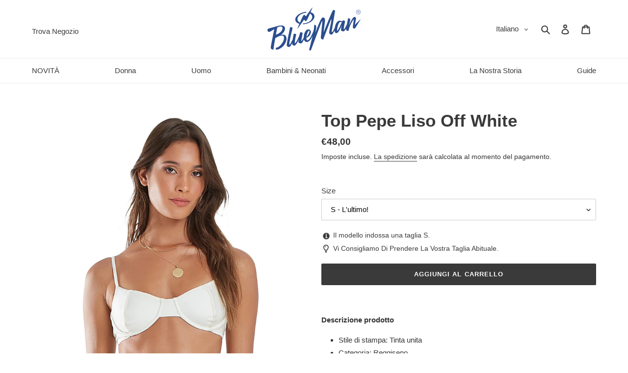

--- FILE ---
content_type: text/html; charset=utf-8
request_url: https://bluemanshop.it/products/top-pepe-liso-off-white
body_size: 51920
content:
<!doctype html>
<html class="no-js" lang="it">
  <head>
    

    <meta charset="utf-8">
    <meta http-equiv="X-UA-Compatible" content="IE=edge,chrome=1">
    <meta name="viewport" content="width=device-width,initial-scale=1">
    <meta name="theme-color" content="#3a3a3a">

    

    
      
    
<link rel="canonical" href="https://bluemanshop.it/products/top-pepe-liso-off-white"><link rel="shortcut icon" href="//bluemanshop.it/cdn/shop/files/bm_simbolo-azul_32x32.png?v=1673265047" type="image/png"><title>Reggiseno - Top Pepe Liso Off White - Bianco
&ndash; Bluemanshop.it</title><meta name="description" content="Ordina - Blueman Top Pepe Liso Off White - Bianco - Ordina ora con più opzioni di pagamento e consegna.">
<!-- /snippets/social-meta-tags.liquid -->




<meta property="og:site_name" content="Bluemanshop.it">
<meta property="og:url" content="https://bluemanshop.it/products/top-pepe-liso-off-white">
<meta property="og:title" content="Top Pepe Liso Off White">
<meta property="og:type" content="product">
<meta property="og:description" content="Ordina - Blueman Top Pepe Liso Off White - Bianco - Ordina ora con più opzioni di pagamento e consegna.">

  <meta property="og:price:amount" content="48,00">
  <meta property="og:price:currency" content="EUR">

<meta property="og:image" content="http://bluemanshop.it/cdn/shop/files/18-efa355aeaff1a6ce_1200x1200.jpg?v=1769121323"><meta property="og:image" content="http://bluemanshop.it/cdn/shop/files/18-b2ad4d361d12b905_1200x1200.jpg?v=1769121323"><meta property="og:image" content="http://bluemanshop.it/cdn/shop/files/18-e969980dcffcb583_1200x1200.jpg?v=1769121323">
<meta property="og:image:secure_url" content="https://bluemanshop.it/cdn/shop/files/18-efa355aeaff1a6ce_1200x1200.jpg?v=1769121323"><meta property="og:image:secure_url" content="https://bluemanshop.it/cdn/shop/files/18-b2ad4d361d12b905_1200x1200.jpg?v=1769121323"><meta property="og:image:secure_url" content="https://bluemanshop.it/cdn/shop/files/18-e969980dcffcb583_1200x1200.jpg?v=1769121323">


<meta name="twitter:card" content="summary_large_image">
<meta name="twitter:title" content="Top Pepe Liso Off White">
<meta name="twitter:description" content="Ordina - Blueman Top Pepe Liso Off White - Bianco - Ordina ora con più opzioni di pagamento e consegna.">


    <link href="//bluemanshop.it/cdn/shop/t/2/assets/theme.scss.css?v=43512977335395088421759331660" rel="stylesheet" type="text/css" media="all" />

    

    <script>
      var theme = {
        breakpoints: {
          medium: 750,
          large: 990,
          widescreen: 1400
        },
        strings: {
          addToCart: "Aggiungi al carrello",
          soldOut: "Esaurito",
          selectOption: "Scegli un\u0026#39;opzione",
          selectRemoveOption: "Rimuovi questa selezione",
          selectOneOption: "Seleziona almeno un\u0026#39;opzione",
          cartPopupProductDetails: "Dettagli prodotto",
          cartPopupQuantity: "Quantità",
          unavailable: "Non disponibile",
          regularPrice: "Prezzo di listino",
          salePrice: "Prezzo scontato",
          sale: "Promozione",
          fromLowestPrice: "da [price]",
          vendor: "Venditore",
          showMore: "Mostra di più",
          showLess: "Mostra di meno",
          searchFor: "Cerca",
          addressError: "Errore durante la ricerca dell\u0026#39;indirizzo",
          addressNoResults: "La ricerca non ha prodotto alcun risultato per quell’indirizzo",
          addressQueryLimit: "Hai superato il limite di utilizzo dell'API di Google. Considera l’aggiornamento a un \u003ca href=\"https:\/\/developers.google.com\/maps\/premium\/usage-limits\"\u003ePiano Premium\u003c\/a\u003e.",
          authError: "Si è verificato un problema di autenticazione con il tuo account di Google Maps.",
          newWindow: "Apre in una nuova finestra.",
          external: "Apre un sito esterno.",
          newWindowExternal: "Apre un sito esterno in una nuova finestra.",
          removeLabel: "Rimuovi [product]",
          update: "Aggiornamento",
          quantity: "Quantità",
          discountedTotal: "Totale scontato",
          regularTotal: "Totale di listino",
          priceColumn: "Vedi la colonna Prezzo per i dettagli dello sconto.",
          quantityMinimumMessage: "La quantità minima deve essere 1 o più",
          cartError: "Si è verificato un errore durante l\u0026#39;aggiornamento del carrello. Riprova più tardi.",
          removedItemMessage: "\u003cspan class=\"cart__removed-product-details\"\u003e([quantity]) [link]\u003c\/span\u003e sono stati rimossi dal carrello.",
          unitPrice: "Prezzo unitario",
          unitPriceSeparator: "per",
          oneCartCount: "1 articolo",
          otherCartCount: "[count] articoli",
          quantityLabel: "Quantità: [count]",
          products: "Prodotti",
          loading: "Caricamento",
          number_of_results: "[result_number] di [results_count]",
          number_of_results_found: "[results_count] risultati trovati",
          one_result_found: "1 risultato trovato"
        },
        moneyFormat: "€{{amount_with_comma_separator}}",
        moneyFormatWithCurrency: "€{{amount_with_comma_separator}} EUR",
        settings: {
          predictiveSearchEnabled: true,
          predictiveSearchShowPrice: false,
          predictiveSearchShowVendor: false
        }
      }

      document.documentElement.className = document.documentElement.className.replace('no-js', 'js');
    </script><script src="//bluemanshop.it/cdn/shop/t/2/assets/lazysizes.js?v=94224023136283657951614784431" async="async"></script>
    <script src="//bluemanshop.it/cdn/shop/t/2/assets/vendor.js?v=85833464202832145531614784462" defer="defer"></script>
    <script src="//bluemanshop.it/cdn/shop/t/2/assets/theme.js?v=167125014657880237051682654351" defer="defer"></script>
    <script src="//bluemanshop.it/cdn/shop/t/2/assets/theme.bbs.js?v=27254450072535766171718480750" defer="defer"></script>

    
      
        
      
      
      
        <script src="//bluemanshop.it/cdn/shop/t/2/assets/theme.bbs.blueman.js?v=156901615143516428241618074469" defer="defer"></script>
      
      
      
    

    

    <script>window.performance && window.performance.mark && window.performance.mark('shopify.content_for_header.start');</script><meta name="google-site-verification" content="kiRAm_oPOZcnigZBpdmAYfgrEecdEY5kGlB9OgkEahw">
<meta id="shopify-digital-wallet" name="shopify-digital-wallet" content="/43050827940/digital_wallets/dialog">
<meta name="shopify-checkout-api-token" content="dfcf190ed86ffff2e4e1feb3146055a6">
<meta id="in-context-paypal-metadata" data-shop-id="43050827940" data-venmo-supported="false" data-environment="production" data-locale="it_IT" data-paypal-v4="true" data-currency="EUR">
<link rel="alternate" type="application/json+oembed" href="https://bluemanshop.it/products/top-pepe-liso-off-white.oembed">
<script async="async" src="/checkouts/internal/preloads.js?locale=it-FR"></script>
<link rel="preconnect" href="https://shop.app" crossorigin="anonymous">
<script async="async" src="https://shop.app/checkouts/internal/preloads.js?locale=it-FR&shop_id=43050827940" crossorigin="anonymous"></script>
<script id="apple-pay-shop-capabilities" type="application/json">{"shopId":43050827940,"countryCode":"FR","currencyCode":"EUR","merchantCapabilities":["supports3DS"],"merchantId":"gid:\/\/shopify\/Shop\/43050827940","merchantName":"Bluemanshop.it","requiredBillingContactFields":["postalAddress","email","phone"],"requiredShippingContactFields":["postalAddress","email","phone"],"shippingType":"shipping","supportedNetworks":["visa","masterCard","amex","maestro"],"total":{"type":"pending","label":"Bluemanshop.it","amount":"1.00"},"shopifyPaymentsEnabled":true,"supportsSubscriptions":true}</script>
<script id="shopify-features" type="application/json">{"accessToken":"dfcf190ed86ffff2e4e1feb3146055a6","betas":["rich-media-storefront-analytics"],"domain":"bluemanshop.it","predictiveSearch":true,"shopId":43050827940,"locale":"it"}</script>
<script>var Shopify = Shopify || {};
Shopify.shop = "blueman-it.myshopify.com";
Shopify.locale = "it";
Shopify.currency = {"active":"EUR","rate":"1.0"};
Shopify.country = "FR";
Shopify.theme = {"name":"2021 BLUEMAN IT","id":120407392420,"schema_name":"Debut","schema_version":"16.6.0","theme_store_id":796,"role":"main"};
Shopify.theme.handle = "null";
Shopify.theme.style = {"id":null,"handle":null};
Shopify.cdnHost = "bluemanshop.it/cdn";
Shopify.routes = Shopify.routes || {};
Shopify.routes.root = "/";</script>
<script type="module">!function(o){(o.Shopify=o.Shopify||{}).modules=!0}(window);</script>
<script>!function(o){function n(){var o=[];function n(){o.push(Array.prototype.slice.apply(arguments))}return n.q=o,n}var t=o.Shopify=o.Shopify||{};t.loadFeatures=n(),t.autoloadFeatures=n()}(window);</script>
<script>
  window.ShopifyPay = window.ShopifyPay || {};
  window.ShopifyPay.apiHost = "shop.app\/pay";
  window.ShopifyPay.redirectState = null;
</script>
<script id="shop-js-analytics" type="application/json">{"pageType":"product"}</script>
<script defer="defer" async type="module" src="//bluemanshop.it/cdn/shopifycloud/shop-js/modules/v2/client.init-shop-cart-sync_dvfQaB1V.it.esm.js"></script>
<script defer="defer" async type="module" src="//bluemanshop.it/cdn/shopifycloud/shop-js/modules/v2/chunk.common_BW-OJwDu.esm.js"></script>
<script defer="defer" async type="module" src="//bluemanshop.it/cdn/shopifycloud/shop-js/modules/v2/chunk.modal_CX4jaIRf.esm.js"></script>
<script type="module">
  await import("//bluemanshop.it/cdn/shopifycloud/shop-js/modules/v2/client.init-shop-cart-sync_dvfQaB1V.it.esm.js");
await import("//bluemanshop.it/cdn/shopifycloud/shop-js/modules/v2/chunk.common_BW-OJwDu.esm.js");
await import("//bluemanshop.it/cdn/shopifycloud/shop-js/modules/v2/chunk.modal_CX4jaIRf.esm.js");

  window.Shopify.SignInWithShop?.initShopCartSync?.({"fedCMEnabled":true,"windoidEnabled":true});

</script>
<script>
  window.Shopify = window.Shopify || {};
  if (!window.Shopify.featureAssets) window.Shopify.featureAssets = {};
  window.Shopify.featureAssets['shop-js'] = {"shop-cart-sync":["modules/v2/client.shop-cart-sync_CGEUFKvL.it.esm.js","modules/v2/chunk.common_BW-OJwDu.esm.js","modules/v2/chunk.modal_CX4jaIRf.esm.js"],"init-fed-cm":["modules/v2/client.init-fed-cm_Q280f13X.it.esm.js","modules/v2/chunk.common_BW-OJwDu.esm.js","modules/v2/chunk.modal_CX4jaIRf.esm.js"],"shop-cash-offers":["modules/v2/client.shop-cash-offers_DoRGZwcj.it.esm.js","modules/v2/chunk.common_BW-OJwDu.esm.js","modules/v2/chunk.modal_CX4jaIRf.esm.js"],"shop-login-button":["modules/v2/client.shop-login-button_DMM6ww0E.it.esm.js","modules/v2/chunk.common_BW-OJwDu.esm.js","modules/v2/chunk.modal_CX4jaIRf.esm.js"],"pay-button":["modules/v2/client.pay-button_B6q2F277.it.esm.js","modules/v2/chunk.common_BW-OJwDu.esm.js","modules/v2/chunk.modal_CX4jaIRf.esm.js"],"shop-button":["modules/v2/client.shop-button_COUnjhWS.it.esm.js","modules/v2/chunk.common_BW-OJwDu.esm.js","modules/v2/chunk.modal_CX4jaIRf.esm.js"],"avatar":["modules/v2/client.avatar_BTnouDA3.it.esm.js"],"init-windoid":["modules/v2/client.init-windoid_CrSLay9H.it.esm.js","modules/v2/chunk.common_BW-OJwDu.esm.js","modules/v2/chunk.modal_CX4jaIRf.esm.js"],"init-shop-for-new-customer-accounts":["modules/v2/client.init-shop-for-new-customer-accounts_BGmSGr-t.it.esm.js","modules/v2/client.shop-login-button_DMM6ww0E.it.esm.js","modules/v2/chunk.common_BW-OJwDu.esm.js","modules/v2/chunk.modal_CX4jaIRf.esm.js"],"init-shop-email-lookup-coordinator":["modules/v2/client.init-shop-email-lookup-coordinator_BMjbsTlQ.it.esm.js","modules/v2/chunk.common_BW-OJwDu.esm.js","modules/v2/chunk.modal_CX4jaIRf.esm.js"],"init-shop-cart-sync":["modules/v2/client.init-shop-cart-sync_dvfQaB1V.it.esm.js","modules/v2/chunk.common_BW-OJwDu.esm.js","modules/v2/chunk.modal_CX4jaIRf.esm.js"],"shop-toast-manager":["modules/v2/client.shop-toast-manager_C1IUOXW7.it.esm.js","modules/v2/chunk.common_BW-OJwDu.esm.js","modules/v2/chunk.modal_CX4jaIRf.esm.js"],"init-customer-accounts":["modules/v2/client.init-customer-accounts_DyWT7tGr.it.esm.js","modules/v2/client.shop-login-button_DMM6ww0E.it.esm.js","modules/v2/chunk.common_BW-OJwDu.esm.js","modules/v2/chunk.modal_CX4jaIRf.esm.js"],"init-customer-accounts-sign-up":["modules/v2/client.init-customer-accounts-sign-up_DR74S9QP.it.esm.js","modules/v2/client.shop-login-button_DMM6ww0E.it.esm.js","modules/v2/chunk.common_BW-OJwDu.esm.js","modules/v2/chunk.modal_CX4jaIRf.esm.js"],"shop-follow-button":["modules/v2/client.shop-follow-button_C7goD_zf.it.esm.js","modules/v2/chunk.common_BW-OJwDu.esm.js","modules/v2/chunk.modal_CX4jaIRf.esm.js"],"checkout-modal":["modules/v2/client.checkout-modal_Cy_s3Hxe.it.esm.js","modules/v2/chunk.common_BW-OJwDu.esm.js","modules/v2/chunk.modal_CX4jaIRf.esm.js"],"shop-login":["modules/v2/client.shop-login_ByWJfYRH.it.esm.js","modules/v2/chunk.common_BW-OJwDu.esm.js","modules/v2/chunk.modal_CX4jaIRf.esm.js"],"lead-capture":["modules/v2/client.lead-capture_B-cWF8Yd.it.esm.js","modules/v2/chunk.common_BW-OJwDu.esm.js","modules/v2/chunk.modal_CX4jaIRf.esm.js"],"payment-terms":["modules/v2/client.payment-terms_B2vYrkY2.it.esm.js","modules/v2/chunk.common_BW-OJwDu.esm.js","modules/v2/chunk.modal_CX4jaIRf.esm.js"]};
</script>
<script>(function() {
  var isLoaded = false;
  function asyncLoad() {
    if (isLoaded) return;
    isLoaded = true;
    var urls = ["https:\/\/get.geojs.io\/v1\/ip\/geo.js?callback=bbs.geoip.callback\u0026shop=blueman-it.myshopify.com","https:\/\/cdn.shipup.co\/latest_v2\/shipup-shopify.js?shop=blueman-it.myshopify.com"];
    for (var i = 0; i < urls.length; i++) {
      var s = document.createElement('script');
      s.type = 'text/javascript';
      s.async = true;
      s.src = urls[i];
      var x = document.getElementsByTagName('script')[0];
      x.parentNode.insertBefore(s, x);
    }
  };
  if(window.attachEvent) {
    window.attachEvent('onload', asyncLoad);
  } else {
    window.addEventListener('load', asyncLoad, false);
  }
})();</script>
<script id="__st">var __st={"a":43050827940,"offset":3600,"reqid":"7749035b-ed56-413d-b146-01221d892f02-1769515281","pageurl":"bluemanshop.it\/products\/top-pepe-liso-off-white","u":"d1f34ddd6fcd","p":"product","rtyp":"product","rid":7353885294756};</script>
<script>window.ShopifyPaypalV4VisibilityTracking = true;</script>
<script id="captcha-bootstrap">!function(){'use strict';const t='contact',e='account',n='new_comment',o=[[t,t],['blogs',n],['comments',n],[t,'customer']],c=[[e,'customer_login'],[e,'guest_login'],[e,'recover_customer_password'],[e,'create_customer']],r=t=>t.map((([t,e])=>`form[action*='/${t}']:not([data-nocaptcha='true']) input[name='form_type'][value='${e}']`)).join(','),a=t=>()=>t?[...document.querySelectorAll(t)].map((t=>t.form)):[];function s(){const t=[...o],e=r(t);return a(e)}const i='password',u='form_key',d=['recaptcha-v3-token','g-recaptcha-response','h-captcha-response',i],f=()=>{try{return window.sessionStorage}catch{return}},m='__shopify_v',_=t=>t.elements[u];function p(t,e,n=!1){try{const o=window.sessionStorage,c=JSON.parse(o.getItem(e)),{data:r}=function(t){const{data:e,action:n}=t;return t[m]||n?{data:e,action:n}:{data:t,action:n}}(c);for(const[e,n]of Object.entries(r))t.elements[e]&&(t.elements[e].value=n);n&&o.removeItem(e)}catch(o){console.error('form repopulation failed',{error:o})}}const l='form_type',E='cptcha';function T(t){t.dataset[E]=!0}const w=window,h=w.document,L='Shopify',v='ce_forms',y='captcha';let A=!1;((t,e)=>{const n=(g='f06e6c50-85a8-45c8-87d0-21a2b65856fe',I='https://cdn.shopify.com/shopifycloud/storefront-forms-hcaptcha/ce_storefront_forms_captcha_hcaptcha.v1.5.2.iife.js',D={infoText:'Protetto da hCaptcha',privacyText:'Privacy',termsText:'Termini'},(t,e,n)=>{const o=w[L][v],c=o.bindForm;if(c)return c(t,g,e,D).then(n);var r;o.q.push([[t,g,e,D],n]),r=I,A||(h.body.append(Object.assign(h.createElement('script'),{id:'captcha-provider',async:!0,src:r})),A=!0)});var g,I,D;w[L]=w[L]||{},w[L][v]=w[L][v]||{},w[L][v].q=[],w[L][y]=w[L][y]||{},w[L][y].protect=function(t,e){n(t,void 0,e),T(t)},Object.freeze(w[L][y]),function(t,e,n,w,h,L){const[v,y,A,g]=function(t,e,n){const i=e?o:[],u=t?c:[],d=[...i,...u],f=r(d),m=r(i),_=r(d.filter((([t,e])=>n.includes(e))));return[a(f),a(m),a(_),s()]}(w,h,L),I=t=>{const e=t.target;return e instanceof HTMLFormElement?e:e&&e.form},D=t=>v().includes(t);t.addEventListener('submit',(t=>{const e=I(t);if(!e)return;const n=D(e)&&!e.dataset.hcaptchaBound&&!e.dataset.recaptchaBound,o=_(e),c=g().includes(e)&&(!o||!o.value);(n||c)&&t.preventDefault(),c&&!n&&(function(t){try{if(!f())return;!function(t){const e=f();if(!e)return;const n=_(t);if(!n)return;const o=n.value;o&&e.removeItem(o)}(t);const e=Array.from(Array(32),(()=>Math.random().toString(36)[2])).join('');!function(t,e){_(t)||t.append(Object.assign(document.createElement('input'),{type:'hidden',name:u})),t.elements[u].value=e}(t,e),function(t,e){const n=f();if(!n)return;const o=[...t.querySelectorAll(`input[type='${i}']`)].map((({name:t})=>t)),c=[...d,...o],r={};for(const[a,s]of new FormData(t).entries())c.includes(a)||(r[a]=s);n.setItem(e,JSON.stringify({[m]:1,action:t.action,data:r}))}(t,e)}catch(e){console.error('failed to persist form',e)}}(e),e.submit())}));const S=(t,e)=>{t&&!t.dataset[E]&&(n(t,e.some((e=>e===t))),T(t))};for(const o of['focusin','change'])t.addEventListener(o,(t=>{const e=I(t);D(e)&&S(e,y())}));const B=e.get('form_key'),M=e.get(l),P=B&&M;t.addEventListener('DOMContentLoaded',(()=>{const t=y();if(P)for(const e of t)e.elements[l].value===M&&p(e,B);[...new Set([...A(),...v().filter((t=>'true'===t.dataset.shopifyCaptcha))])].forEach((e=>S(e,t)))}))}(h,new URLSearchParams(w.location.search),n,t,e,['guest_login'])})(!0,!0)}();</script>
<script integrity="sha256-4kQ18oKyAcykRKYeNunJcIwy7WH5gtpwJnB7kiuLZ1E=" data-source-attribution="shopify.loadfeatures" defer="defer" src="//bluemanshop.it/cdn/shopifycloud/storefront/assets/storefront/load_feature-a0a9edcb.js" crossorigin="anonymous"></script>
<script crossorigin="anonymous" defer="defer" src="//bluemanshop.it/cdn/shopifycloud/storefront/assets/shopify_pay/storefront-65b4c6d7.js?v=20250812"></script>
<script data-source-attribution="shopify.dynamic_checkout.dynamic.init">var Shopify=Shopify||{};Shopify.PaymentButton=Shopify.PaymentButton||{isStorefrontPortableWallets:!0,init:function(){window.Shopify.PaymentButton.init=function(){};var t=document.createElement("script");t.src="https://bluemanshop.it/cdn/shopifycloud/portable-wallets/latest/portable-wallets.it.js",t.type="module",document.head.appendChild(t)}};
</script>
<script data-source-attribution="shopify.dynamic_checkout.buyer_consent">
  function portableWalletsHideBuyerConsent(e){var t=document.getElementById("shopify-buyer-consent"),n=document.getElementById("shopify-subscription-policy-button");t&&n&&(t.classList.add("hidden"),t.setAttribute("aria-hidden","true"),n.removeEventListener("click",e))}function portableWalletsShowBuyerConsent(e){var t=document.getElementById("shopify-buyer-consent"),n=document.getElementById("shopify-subscription-policy-button");t&&n&&(t.classList.remove("hidden"),t.removeAttribute("aria-hidden"),n.addEventListener("click",e))}window.Shopify?.PaymentButton&&(window.Shopify.PaymentButton.hideBuyerConsent=portableWalletsHideBuyerConsent,window.Shopify.PaymentButton.showBuyerConsent=portableWalletsShowBuyerConsent);
</script>
<script data-source-attribution="shopify.dynamic_checkout.cart.bootstrap">document.addEventListener("DOMContentLoaded",(function(){function t(){return document.querySelector("shopify-accelerated-checkout-cart, shopify-accelerated-checkout")}if(t())Shopify.PaymentButton.init();else{new MutationObserver((function(e,n){t()&&(Shopify.PaymentButton.init(),n.disconnect())})).observe(document.body,{childList:!0,subtree:!0})}}));
</script>
<script id='scb4127' type='text/javascript' async='' src='https://bluemanshop.it/cdn/shopifycloud/privacy-banner/storefront-banner.js'></script><link id="shopify-accelerated-checkout-styles" rel="stylesheet" media="screen" href="https://bluemanshop.it/cdn/shopifycloud/portable-wallets/latest/accelerated-checkout-backwards-compat.css" crossorigin="anonymous">
<style id="shopify-accelerated-checkout-cart">
        #shopify-buyer-consent {
  margin-top: 1em;
  display: inline-block;
  width: 100%;
}

#shopify-buyer-consent.hidden {
  display: none;
}

#shopify-subscription-policy-button {
  background: none;
  border: none;
  padding: 0;
  text-decoration: underline;
  font-size: inherit;
  cursor: pointer;
}

#shopify-subscription-policy-button::before {
  box-shadow: none;
}

      </style>

<script>window.performance && window.performance.mark && window.performance.mark('shopify.content_for_header.end');</script>
  <link href="https://monorail-edge.shopifysvc.com" rel="dns-prefetch">
<script>(function(){if ("sendBeacon" in navigator && "performance" in window) {try {var session_token_from_headers = performance.getEntriesByType('navigation')[0].serverTiming.find(x => x.name == '_s').description;} catch {var session_token_from_headers = undefined;}var session_cookie_matches = document.cookie.match(/_shopify_s=([^;]*)/);var session_token_from_cookie = session_cookie_matches && session_cookie_matches.length === 2 ? session_cookie_matches[1] : "";var session_token = session_token_from_headers || session_token_from_cookie || "";function handle_abandonment_event(e) {var entries = performance.getEntries().filter(function(entry) {return /monorail-edge.shopifysvc.com/.test(entry.name);});if (!window.abandonment_tracked && entries.length === 0) {window.abandonment_tracked = true;var currentMs = Date.now();var navigation_start = performance.timing.navigationStart;var payload = {shop_id: 43050827940,url: window.location.href,navigation_start,duration: currentMs - navigation_start,session_token,page_type: "product"};window.navigator.sendBeacon("https://monorail-edge.shopifysvc.com/v1/produce", JSON.stringify({schema_id: "online_store_buyer_site_abandonment/1.1",payload: payload,metadata: {event_created_at_ms: currentMs,event_sent_at_ms: currentMs}}));}}window.addEventListener('pagehide', handle_abandonment_event);}}());</script>
<script id="web-pixels-manager-setup">(function e(e,d,r,n,o){if(void 0===o&&(o={}),!Boolean(null===(a=null===(i=window.Shopify)||void 0===i?void 0:i.analytics)||void 0===a?void 0:a.replayQueue)){var i,a;window.Shopify=window.Shopify||{};var t=window.Shopify;t.analytics=t.analytics||{};var s=t.analytics;s.replayQueue=[],s.publish=function(e,d,r){return s.replayQueue.push([e,d,r]),!0};try{self.performance.mark("wpm:start")}catch(e){}var l=function(){var e={modern:/Edge?\/(1{2}[4-9]|1[2-9]\d|[2-9]\d{2}|\d{4,})\.\d+(\.\d+|)|Firefox\/(1{2}[4-9]|1[2-9]\d|[2-9]\d{2}|\d{4,})\.\d+(\.\d+|)|Chrom(ium|e)\/(9{2}|\d{3,})\.\d+(\.\d+|)|(Maci|X1{2}).+ Version\/(15\.\d+|(1[6-9]|[2-9]\d|\d{3,})\.\d+)([,.]\d+|)( \(\w+\)|)( Mobile\/\w+|) Safari\/|Chrome.+OPR\/(9{2}|\d{3,})\.\d+\.\d+|(CPU[ +]OS|iPhone[ +]OS|CPU[ +]iPhone|CPU IPhone OS|CPU iPad OS)[ +]+(15[._]\d+|(1[6-9]|[2-9]\d|\d{3,})[._]\d+)([._]\d+|)|Android:?[ /-](13[3-9]|1[4-9]\d|[2-9]\d{2}|\d{4,})(\.\d+|)(\.\d+|)|Android.+Firefox\/(13[5-9]|1[4-9]\d|[2-9]\d{2}|\d{4,})\.\d+(\.\d+|)|Android.+Chrom(ium|e)\/(13[3-9]|1[4-9]\d|[2-9]\d{2}|\d{4,})\.\d+(\.\d+|)|SamsungBrowser\/([2-9]\d|\d{3,})\.\d+/,legacy:/Edge?\/(1[6-9]|[2-9]\d|\d{3,})\.\d+(\.\d+|)|Firefox\/(5[4-9]|[6-9]\d|\d{3,})\.\d+(\.\d+|)|Chrom(ium|e)\/(5[1-9]|[6-9]\d|\d{3,})\.\d+(\.\d+|)([\d.]+$|.*Safari\/(?![\d.]+ Edge\/[\d.]+$))|(Maci|X1{2}).+ Version\/(10\.\d+|(1[1-9]|[2-9]\d|\d{3,})\.\d+)([,.]\d+|)( \(\w+\)|)( Mobile\/\w+|) Safari\/|Chrome.+OPR\/(3[89]|[4-9]\d|\d{3,})\.\d+\.\d+|(CPU[ +]OS|iPhone[ +]OS|CPU[ +]iPhone|CPU IPhone OS|CPU iPad OS)[ +]+(10[._]\d+|(1[1-9]|[2-9]\d|\d{3,})[._]\d+)([._]\d+|)|Android:?[ /-](13[3-9]|1[4-9]\d|[2-9]\d{2}|\d{4,})(\.\d+|)(\.\d+|)|Mobile Safari.+OPR\/([89]\d|\d{3,})\.\d+\.\d+|Android.+Firefox\/(13[5-9]|1[4-9]\d|[2-9]\d{2}|\d{4,})\.\d+(\.\d+|)|Android.+Chrom(ium|e)\/(13[3-9]|1[4-9]\d|[2-9]\d{2}|\d{4,})\.\d+(\.\d+|)|Android.+(UC? ?Browser|UCWEB|U3)[ /]?(15\.([5-9]|\d{2,})|(1[6-9]|[2-9]\d|\d{3,})\.\d+)\.\d+|SamsungBrowser\/(5\.\d+|([6-9]|\d{2,})\.\d+)|Android.+MQ{2}Browser\/(14(\.(9|\d{2,})|)|(1[5-9]|[2-9]\d|\d{3,})(\.\d+|))(\.\d+|)|K[Aa][Ii]OS\/(3\.\d+|([4-9]|\d{2,})\.\d+)(\.\d+|)/},d=e.modern,r=e.legacy,n=navigator.userAgent;return n.match(d)?"modern":n.match(r)?"legacy":"unknown"}(),u="modern"===l?"modern":"legacy",c=(null!=n?n:{modern:"",legacy:""})[u],f=function(e){return[e.baseUrl,"/wpm","/b",e.hashVersion,"modern"===e.buildTarget?"m":"l",".js"].join("")}({baseUrl:d,hashVersion:r,buildTarget:u}),m=function(e){var d=e.version,r=e.bundleTarget,n=e.surface,o=e.pageUrl,i=e.monorailEndpoint;return{emit:function(e){var a=e.status,t=e.errorMsg,s=(new Date).getTime(),l=JSON.stringify({metadata:{event_sent_at_ms:s},events:[{schema_id:"web_pixels_manager_load/3.1",payload:{version:d,bundle_target:r,page_url:o,status:a,surface:n,error_msg:t},metadata:{event_created_at_ms:s}}]});if(!i)return console&&console.warn&&console.warn("[Web Pixels Manager] No Monorail endpoint provided, skipping logging."),!1;try{return self.navigator.sendBeacon.bind(self.navigator)(i,l)}catch(e){}var u=new XMLHttpRequest;try{return u.open("POST",i,!0),u.setRequestHeader("Content-Type","text/plain"),u.send(l),!0}catch(e){return console&&console.warn&&console.warn("[Web Pixels Manager] Got an unhandled error while logging to Monorail."),!1}}}}({version:r,bundleTarget:l,surface:e.surface,pageUrl:self.location.href,monorailEndpoint:e.monorailEndpoint});try{o.browserTarget=l,function(e){var d=e.src,r=e.async,n=void 0===r||r,o=e.onload,i=e.onerror,a=e.sri,t=e.scriptDataAttributes,s=void 0===t?{}:t,l=document.createElement("script"),u=document.querySelector("head"),c=document.querySelector("body");if(l.async=n,l.src=d,a&&(l.integrity=a,l.crossOrigin="anonymous"),s)for(var f in s)if(Object.prototype.hasOwnProperty.call(s,f))try{l.dataset[f]=s[f]}catch(e){}if(o&&l.addEventListener("load",o),i&&l.addEventListener("error",i),u)u.appendChild(l);else{if(!c)throw new Error("Did not find a head or body element to append the script");c.appendChild(l)}}({src:f,async:!0,onload:function(){if(!function(){var e,d;return Boolean(null===(d=null===(e=window.Shopify)||void 0===e?void 0:e.analytics)||void 0===d?void 0:d.initialized)}()){var d=window.webPixelsManager.init(e)||void 0;if(d){var r=window.Shopify.analytics;r.replayQueue.forEach((function(e){var r=e[0],n=e[1],o=e[2];d.publishCustomEvent(r,n,o)})),r.replayQueue=[],r.publish=d.publishCustomEvent,r.visitor=d.visitor,r.initialized=!0}}},onerror:function(){return m.emit({status:"failed",errorMsg:"".concat(f," has failed to load")})},sri:function(e){var d=/^sha384-[A-Za-z0-9+/=]+$/;return"string"==typeof e&&d.test(e)}(c)?c:"",scriptDataAttributes:o}),m.emit({status:"loading"})}catch(e){m.emit({status:"failed",errorMsg:(null==e?void 0:e.message)||"Unknown error"})}}})({shopId: 43050827940,storefrontBaseUrl: "https://bluemanshop.it",extensionsBaseUrl: "https://extensions.shopifycdn.com/cdn/shopifycloud/web-pixels-manager",monorailEndpoint: "https://monorail-edge.shopifysvc.com/unstable/produce_batch",surface: "storefront-renderer",enabledBetaFlags: ["2dca8a86"],webPixelsConfigList: [{"id":"856162632","configuration":"{\"config\":\"{\\\"pixel_id\\\":\\\"AW-446989805\\\",\\\"target_country\\\":\\\"IT\\\",\\\"gtag_events\\\":[{\\\"type\\\":\\\"search\\\",\\\"action_label\\\":\\\"AW-446989805\\\/Gcj-CKPypfABEO2LktUB\\\"},{\\\"type\\\":\\\"begin_checkout\\\",\\\"action_label\\\":\\\"AW-446989805\\\/49YOCKDypfABEO2LktUB\\\"},{\\\"type\\\":\\\"view_item\\\",\\\"action_label\\\":[\\\"AW-446989805\\\/o5vOCJrypfABEO2LktUB\\\",\\\"MC-EDTTLCQKBF\\\"]},{\\\"type\\\":\\\"purchase\\\",\\\"action_label\\\":[\\\"AW-446989805\\\/xVdMCJfypfABEO2LktUB\\\",\\\"MC-EDTTLCQKBF\\\"]},{\\\"type\\\":\\\"page_view\\\",\\\"action_label\\\":[\\\"AW-446989805\\\/mHXaCJTypfABEO2LktUB\\\",\\\"MC-EDTTLCQKBF\\\"]},{\\\"type\\\":\\\"add_payment_info\\\",\\\"action_label\\\":\\\"AW-446989805\\\/S_lqCKbypfABEO2LktUB\\\"},{\\\"type\\\":\\\"add_to_cart\\\",\\\"action_label\\\":\\\"AW-446989805\\\/8k2sCJ3ypfABEO2LktUB\\\"}],\\\"enable_monitoring_mode\\\":false}\"}","eventPayloadVersion":"v1","runtimeContext":"OPEN","scriptVersion":"b2a88bafab3e21179ed38636efcd8a93","type":"APP","apiClientId":1780363,"privacyPurposes":[],"dataSharingAdjustments":{"protectedCustomerApprovalScopes":["read_customer_address","read_customer_email","read_customer_name","read_customer_personal_data","read_customer_phone"]}},{"id":"183796040","eventPayloadVersion":"v1","runtimeContext":"LAX","scriptVersion":"1","type":"CUSTOM","privacyPurposes":["ANALYTICS"],"name":"Google Analytics tag (migrated)"},{"id":"shopify-app-pixel","configuration":"{}","eventPayloadVersion":"v1","runtimeContext":"STRICT","scriptVersion":"0450","apiClientId":"shopify-pixel","type":"APP","privacyPurposes":["ANALYTICS","MARKETING"]},{"id":"shopify-custom-pixel","eventPayloadVersion":"v1","runtimeContext":"LAX","scriptVersion":"0450","apiClientId":"shopify-pixel","type":"CUSTOM","privacyPurposes":["ANALYTICS","MARKETING"]}],isMerchantRequest: false,initData: {"shop":{"name":"Bluemanshop.it","paymentSettings":{"currencyCode":"EUR"},"myshopifyDomain":"blueman-it.myshopify.com","countryCode":"FR","storefrontUrl":"https:\/\/bluemanshop.it"},"customer":null,"cart":null,"checkout":null,"productVariants":[{"price":{"amount":48.0,"currencyCode":"EUR"},"product":{"title":"Top Pepe Liso Off White","vendor":"Blueman","id":"7353885294756","untranslatedTitle":"Top Pepe Liso Off White","url":"\/products\/top-pepe-liso-off-white","type":"TOP"},"id":"42381838876836","image":{"src":"\/\/bluemanshop.it\/cdn\/shop\/files\/18-efa355aeaff1a6ce.jpg?v=1769121323"},"sku":"19811172301","title":"XS","untranslatedTitle":"XS"},{"price":{"amount":48.0,"currencyCode":"EUR"},"product":{"title":"Top Pepe Liso Off White","vendor":"Blueman","id":"7353885294756","untranslatedTitle":"Top Pepe Liso Off White","url":"\/products\/top-pepe-liso-off-white","type":"TOP"},"id":"42381838909604","image":{"src":"\/\/bluemanshop.it\/cdn\/shop\/files\/18-efa355aeaff1a6ce.jpg?v=1769121323"},"sku":"19811172302","title":"S","untranslatedTitle":"S"},{"price":{"amount":48.0,"currencyCode":"EUR"},"product":{"title":"Top Pepe Liso Off White","vendor":"Blueman","id":"7353885294756","untranslatedTitle":"Top Pepe Liso Off White","url":"\/products\/top-pepe-liso-off-white","type":"TOP"},"id":"42381838942372","image":{"src":"\/\/bluemanshop.it\/cdn\/shop\/files\/18-efa355aeaff1a6ce.jpg?v=1769121323"},"sku":"19811172303","title":"M","untranslatedTitle":"M"},{"price":{"amount":48.0,"currencyCode":"EUR"},"product":{"title":"Top Pepe Liso Off White","vendor":"Blueman","id":"7353885294756","untranslatedTitle":"Top Pepe Liso Off White","url":"\/products\/top-pepe-liso-off-white","type":"TOP"},"id":"42381838975140","image":{"src":"\/\/bluemanshop.it\/cdn\/shop\/files\/18-efa355aeaff1a6ce.jpg?v=1769121323"},"sku":"19811172304","title":"L","untranslatedTitle":"L"},{"price":{"amount":48.0,"currencyCode":"EUR"},"product":{"title":"Top Pepe Liso Off White","vendor":"Blueman","id":"7353885294756","untranslatedTitle":"Top Pepe Liso Off White","url":"\/products\/top-pepe-liso-off-white","type":"TOP"},"id":"42381839007908","image":{"src":"\/\/bluemanshop.it\/cdn\/shop\/files\/18-efa355aeaff1a6ce.jpg?v=1769121323"},"sku":"19811172305","title":"XL","untranslatedTitle":"XL"}],"purchasingCompany":null},},"https://bluemanshop.it/cdn","fcfee988w5aeb613cpc8e4bc33m6693e112",{"modern":"","legacy":""},{"shopId":"43050827940","storefrontBaseUrl":"https:\/\/bluemanshop.it","extensionBaseUrl":"https:\/\/extensions.shopifycdn.com\/cdn\/shopifycloud\/web-pixels-manager","surface":"storefront-renderer","enabledBetaFlags":"[\"2dca8a86\"]","isMerchantRequest":"false","hashVersion":"fcfee988w5aeb613cpc8e4bc33m6693e112","publish":"custom","events":"[[\"page_viewed\",{}],[\"product_viewed\",{\"productVariant\":{\"price\":{\"amount\":48.0,\"currencyCode\":\"EUR\"},\"product\":{\"title\":\"Top Pepe Liso Off White\",\"vendor\":\"Blueman\",\"id\":\"7353885294756\",\"untranslatedTitle\":\"Top Pepe Liso Off White\",\"url\":\"\/products\/top-pepe-liso-off-white\",\"type\":\"TOP\"},\"id\":\"42381838909604\",\"image\":{\"src\":\"\/\/bluemanshop.it\/cdn\/shop\/files\/18-efa355aeaff1a6ce.jpg?v=1769121323\"},\"sku\":\"19811172302\",\"title\":\"S\",\"untranslatedTitle\":\"S\"}}]]"});</script><script>
  window.ShopifyAnalytics = window.ShopifyAnalytics || {};
  window.ShopifyAnalytics.meta = window.ShopifyAnalytics.meta || {};
  window.ShopifyAnalytics.meta.currency = 'EUR';
  var meta = {"product":{"id":7353885294756,"gid":"gid:\/\/shopify\/Product\/7353885294756","vendor":"Blueman","type":"TOP","handle":"top-pepe-liso-off-white","variants":[{"id":42381838876836,"price":4800,"name":"Top Pepe Liso Off White - XS","public_title":"XS","sku":"19811172301"},{"id":42381838909604,"price":4800,"name":"Top Pepe Liso Off White - S","public_title":"S","sku":"19811172302"},{"id":42381838942372,"price":4800,"name":"Top Pepe Liso Off White - M","public_title":"M","sku":"19811172303"},{"id":42381838975140,"price":4800,"name":"Top Pepe Liso Off White - L","public_title":"L","sku":"19811172304"},{"id":42381839007908,"price":4800,"name":"Top Pepe Liso Off White - XL","public_title":"XL","sku":"19811172305"}],"remote":false},"page":{"pageType":"product","resourceType":"product","resourceId":7353885294756,"requestId":"7749035b-ed56-413d-b146-01221d892f02-1769515281"}};
  for (var attr in meta) {
    window.ShopifyAnalytics.meta[attr] = meta[attr];
  }
</script>
<script class="analytics">
  (function () {
    var customDocumentWrite = function(content) {
      var jquery = null;

      if (window.jQuery) {
        jquery = window.jQuery;
      } else if (window.Checkout && window.Checkout.$) {
        jquery = window.Checkout.$;
      }

      if (jquery) {
        jquery('body').append(content);
      }
    };

    var hasLoggedConversion = function(token) {
      if (token) {
        return document.cookie.indexOf('loggedConversion=' + token) !== -1;
      }
      return false;
    }

    var setCookieIfConversion = function(token) {
      if (token) {
        var twoMonthsFromNow = new Date(Date.now());
        twoMonthsFromNow.setMonth(twoMonthsFromNow.getMonth() + 2);

        document.cookie = 'loggedConversion=' + token + '; expires=' + twoMonthsFromNow;
      }
    }

    var trekkie = window.ShopifyAnalytics.lib = window.trekkie = window.trekkie || [];
    if (trekkie.integrations) {
      return;
    }
    trekkie.methods = [
      'identify',
      'page',
      'ready',
      'track',
      'trackForm',
      'trackLink'
    ];
    trekkie.factory = function(method) {
      return function() {
        var args = Array.prototype.slice.call(arguments);
        args.unshift(method);
        trekkie.push(args);
        return trekkie;
      };
    };
    for (var i = 0; i < trekkie.methods.length; i++) {
      var key = trekkie.methods[i];
      trekkie[key] = trekkie.factory(key);
    }
    trekkie.load = function(config) {
      trekkie.config = config || {};
      trekkie.config.initialDocumentCookie = document.cookie;
      var first = document.getElementsByTagName('script')[0];
      var script = document.createElement('script');
      script.type = 'text/javascript';
      script.onerror = function(e) {
        var scriptFallback = document.createElement('script');
        scriptFallback.type = 'text/javascript';
        scriptFallback.onerror = function(error) {
                var Monorail = {
      produce: function produce(monorailDomain, schemaId, payload) {
        var currentMs = new Date().getTime();
        var event = {
          schema_id: schemaId,
          payload: payload,
          metadata: {
            event_created_at_ms: currentMs,
            event_sent_at_ms: currentMs
          }
        };
        return Monorail.sendRequest("https://" + monorailDomain + "/v1/produce", JSON.stringify(event));
      },
      sendRequest: function sendRequest(endpointUrl, payload) {
        // Try the sendBeacon API
        if (window && window.navigator && typeof window.navigator.sendBeacon === 'function' && typeof window.Blob === 'function' && !Monorail.isIos12()) {
          var blobData = new window.Blob([payload], {
            type: 'text/plain'
          });

          if (window.navigator.sendBeacon(endpointUrl, blobData)) {
            return true;
          } // sendBeacon was not successful

        } // XHR beacon

        var xhr = new XMLHttpRequest();

        try {
          xhr.open('POST', endpointUrl);
          xhr.setRequestHeader('Content-Type', 'text/plain');
          xhr.send(payload);
        } catch (e) {
          console.log(e);
        }

        return false;
      },
      isIos12: function isIos12() {
        return window.navigator.userAgent.lastIndexOf('iPhone; CPU iPhone OS 12_') !== -1 || window.navigator.userAgent.lastIndexOf('iPad; CPU OS 12_') !== -1;
      }
    };
    Monorail.produce('monorail-edge.shopifysvc.com',
      'trekkie_storefront_load_errors/1.1',
      {shop_id: 43050827940,
      theme_id: 120407392420,
      app_name: "storefront",
      context_url: window.location.href,
      source_url: "//bluemanshop.it/cdn/s/trekkie.storefront.a804e9514e4efded663580eddd6991fcc12b5451.min.js"});

        };
        scriptFallback.async = true;
        scriptFallback.src = '//bluemanshop.it/cdn/s/trekkie.storefront.a804e9514e4efded663580eddd6991fcc12b5451.min.js';
        first.parentNode.insertBefore(scriptFallback, first);
      };
      script.async = true;
      script.src = '//bluemanshop.it/cdn/s/trekkie.storefront.a804e9514e4efded663580eddd6991fcc12b5451.min.js';
      first.parentNode.insertBefore(script, first);
    };
    trekkie.load(
      {"Trekkie":{"appName":"storefront","development":false,"defaultAttributes":{"shopId":43050827940,"isMerchantRequest":null,"themeId":120407392420,"themeCityHash":"2257475364682032760","contentLanguage":"it","currency":"EUR","eventMetadataId":"27f64a27-d689-4ab8-bfaf-b8ddfae020ea"},"isServerSideCookieWritingEnabled":true,"monorailRegion":"shop_domain","enabledBetaFlags":["65f19447"]},"Session Attribution":{},"S2S":{"facebookCapiEnabled":false,"source":"trekkie-storefront-renderer","apiClientId":580111}}
    );

    var loaded = false;
    trekkie.ready(function() {
      if (loaded) return;
      loaded = true;

      window.ShopifyAnalytics.lib = window.trekkie;

      var originalDocumentWrite = document.write;
      document.write = customDocumentWrite;
      try { window.ShopifyAnalytics.merchantGoogleAnalytics.call(this); } catch(error) {};
      document.write = originalDocumentWrite;

      window.ShopifyAnalytics.lib.page(null,{"pageType":"product","resourceType":"product","resourceId":7353885294756,"requestId":"7749035b-ed56-413d-b146-01221d892f02-1769515281","shopifyEmitted":true});

      var match = window.location.pathname.match(/checkouts\/(.+)\/(thank_you|post_purchase)/)
      var token = match? match[1]: undefined;
      if (!hasLoggedConversion(token)) {
        setCookieIfConversion(token);
        window.ShopifyAnalytics.lib.track("Viewed Product",{"currency":"EUR","variantId":42381838876836,"productId":7353885294756,"productGid":"gid:\/\/shopify\/Product\/7353885294756","name":"Top Pepe Liso Off White - XS","price":"48.00","sku":"19811172301","brand":"Blueman","variant":"XS","category":"TOP","nonInteraction":true,"remote":false},undefined,undefined,{"shopifyEmitted":true});
      window.ShopifyAnalytics.lib.track("monorail:\/\/trekkie_storefront_viewed_product\/1.1",{"currency":"EUR","variantId":42381838876836,"productId":7353885294756,"productGid":"gid:\/\/shopify\/Product\/7353885294756","name":"Top Pepe Liso Off White - XS","price":"48.00","sku":"19811172301","brand":"Blueman","variant":"XS","category":"TOP","nonInteraction":true,"remote":false,"referer":"https:\/\/bluemanshop.it\/products\/top-pepe-liso-off-white"});
      }
    });


        var eventsListenerScript = document.createElement('script');
        eventsListenerScript.async = true;
        eventsListenerScript.src = "//bluemanshop.it/cdn/shopifycloud/storefront/assets/shop_events_listener-3da45d37.js";
        document.getElementsByTagName('head')[0].appendChild(eventsListenerScript);

})();</script>
  <script>
  if (!window.ga || (window.ga && typeof window.ga !== 'function')) {
    window.ga = function ga() {
      (window.ga.q = window.ga.q || []).push(arguments);
      if (window.Shopify && window.Shopify.analytics && typeof window.Shopify.analytics.publish === 'function') {
        window.Shopify.analytics.publish("ga_stub_called", {}, {sendTo: "google_osp_migration"});
      }
      console.error("Shopify's Google Analytics stub called with:", Array.from(arguments), "\nSee https://help.shopify.com/manual/promoting-marketing/pixels/pixel-migration#google for more information.");
    };
    if (window.Shopify && window.Shopify.analytics && typeof window.Shopify.analytics.publish === 'function') {
      window.Shopify.analytics.publish("ga_stub_initialized", {}, {sendTo: "google_osp_migration"});
    }
  }
</script>
<script
  defer
  src="https://bluemanshop.it/cdn/shopifycloud/perf-kit/shopify-perf-kit-3.0.4.min.js"
  data-application="storefront-renderer"
  data-shop-id="43050827940"
  data-render-region="gcp-us-east1"
  data-page-type="product"
  data-theme-instance-id="120407392420"
  data-theme-name="Debut"
  data-theme-version="16.6.0"
  data-monorail-region="shop_domain"
  data-resource-timing-sampling-rate="10"
  data-shs="true"
  data-shs-beacon="true"
  data-shs-export-with-fetch="true"
  data-shs-logs-sample-rate="1"
  data-shs-beacon-endpoint="https://bluemanshop.it/api/collect"
></script>
</head>

  <body class="template-product">
    <a class="in-page-link visually-hidden skip-link" href="#MainContent">Vai direttamente ai contenuti</a>

    <style data-shopify>

  .cart-popup {
    box-shadow: 1px 1px 10px 2px rgba(235, 235, 235, 0.5);
  }</style><div class="cart-popup-wrapper cart-popup-wrapper--hidden" role="dialog" aria-modal="true" aria-labelledby="CartPopupHeading" data-cart-popup-wrapper>
  <div class="cart-popup" data-cart-popup tabindex="-1">
    <div class="cart-popup__header">
      <div id="CartPopupHeading" class="h2 cart-popup__heading">Appena aggiunto al carrello</div>
      <button class="cart-popup__close" aria-label="Chiudi" data-cart-popup-close><svg aria-hidden="true" focusable="false" role="presentation" class="icon icon-close" viewBox="0 0 40 40"><path d="M23.868 20.015L39.117 4.78c1.11-1.108 1.11-2.77 0-3.877-1.109-1.108-2.773-1.108-3.882 0L19.986 16.137 4.737.904C3.628-.204 1.965-.204.856.904c-1.11 1.108-1.11 2.77 0 3.877l15.249 15.234L.855 35.248c-1.108 1.108-1.108 2.77 0 3.877.555.554 1.248.831 1.942.831s1.386-.277 1.94-.83l15.25-15.234 15.248 15.233c.555.554 1.248.831 1.941.831s1.387-.277 1.941-.83c1.11-1.109 1.11-2.77 0-3.878L23.868 20.015z" class="layer"/></svg></button>
    </div>

    <div data-cart-popup-items></div>

    <a href="/cart" class="cart-popup__cta-link btn btn--secondary-accent">
      Visualizza carrello (<span data-cart-popup-cart-quantity></span>)
    </a>

    <div class="cart-popup__dismiss">
      <button class="cart-popup__dismiss-button text-link text-link--accent" data-cart-popup-dismiss>
        Continua lo shopping
      </button>
    </div>
  </div>
</div>

    <div id="shopify-section-header-custom" class="shopify-section"><style>
  @media only screen and (max-width: 749px) {
    .header-grid {
      border-top: 0px solid #ffffff;
      border-bottom: 0px solid #ffffff;
    }
  }

  @media only screen and (min-width: 750px) {
    .header {
      padding: 0px 0;
    }
  }

  @media only screen and (max-width: 749px) {
    .header__logo {
      width: 135px;
      margin-bottom: -0px
    }
  }

  @media only screen and (min-width: 750px) {
    .header__logo {
      width: 190px;
      margin-bottom: -0px
    }
  }

  

  

  

  .menu__list {
    justify-content: space-between;
    height: 50px;
  }

  .menu__item {
    padding: 0 10px;
  }

  .menu__item:first-child {
    padding: 0 10px 0 0;
  }

  .menu__item:last-child {
    padding: 0 0 0 10px;
  }

  .menu__item:only-child {
    padding: 0;
  }

  .menu__label {
    text-transform: capitalize;
  }

  .menu__link {
    line-height: 50px;
    height: 50px;
  }

  .menu__dropdown--wide,
  .menu__dropdown--narrow {
    top: 51px;
  }

  .submenu--wide {
    padding: 0 20px;
    grid-column-gap: 40px;
  }

  .header-links__label {
    text-transform: capitalize;
  }
}
</style>





<div id="SearchDrawer" class="search-bar drawer drawer--top" role="dialog" aria-modal="true" aria-label="Cerca" data-predictive-search-drawer>
  <div class="search-bar__interior">
    <div class="search-form__container" data-search-form-container>
      <form class="search-form search-bar__form" action="/search" method="get" role="search">
        <div class="search-form__input-wrapper">
          <input
            type="text"
            name="q"
            placeholder="Cerca"
            role="combobox"
            aria-autocomplete="list"
            aria-owns="predictive-search-results"
            aria-expanded="false"
            aria-label="Cerca"
            aria-haspopup="listbox"
            class="search-form__input search-bar__input"
            data-predictive-search-drawer-input
          />
          <input type="hidden" name="options[prefix]" value="last" aria-hidden="true" />
          <div class="predictive-search-wrapper predictive-search-wrapper--drawer" data-predictive-search-mount="drawer"></div>
        </div>

        <button class="search-bar__submit search-form__submit"
          type="submit"
          data-search-form-submit>
          <svg aria-hidden="true" focusable="false" role="presentation" class="icon icon-search" viewBox="0 0 37 40"><path d="M35.6 36l-9.8-9.8c4.1-5.4 3.6-13.2-1.3-18.1-5.4-5.4-14.2-5.4-19.7 0-5.4 5.4-5.4 14.2 0 19.7 2.6 2.6 6.1 4.1 9.8 4.1 3 0 5.9-1 8.3-2.8l9.8 9.8c.4.4.9.6 1.4.6s1-.2 1.4-.6c.9-.9.9-2.1.1-2.9zm-20.9-8.2c-2.6 0-5.1-1-7-2.9-3.9-3.9-3.9-10.1 0-14C9.6 9 12.2 8 14.7 8s5.1 1 7 2.9c3.9 3.9 3.9 10.1 0 14-1.9 1.9-4.4 2.9-7 2.9z"/></svg>
          <span class="icon__fallback-text">Invia</span>
        </button>
      </form>

      <div class="search-bar__actions">
        <button type="button" class="btn--link search-bar__close js-drawer-close">
          <svg aria-hidden="true" focusable="false" role="presentation" class="icon icon-close" viewBox="0 0 40 40"><path d="M23.868 20.015L39.117 4.78c1.11-1.108 1.11-2.77 0-3.877-1.109-1.108-2.773-1.108-3.882 0L19.986 16.137 4.737.904C3.628-.204 1.965-.204.856.904c-1.11 1.108-1.11 2.77 0 3.877l15.249 15.234L.855 35.248c-1.108 1.108-1.108 2.77 0 3.877.555.554 1.248.831 1.942.831s1.386-.277 1.94-.83l15.25-15.234 15.248 15.233c.555.554 1.248.831 1.941.831s1.387-.277 1.941-.83c1.11-1.109 1.11-2.77 0-3.878L23.868 20.015z" class="layer"/></svg>
          <span class="icon__fallback-text">Chiudi ricerca</span>
        </button>
      </div>
    </div>
  </div>
</div>


<div data-section-id="header-custom" data-section-type="header-section" data-header-section>

  

  <header class="header" role="banner">
    <div class="header-grid">
      <div class="header-grid-area-logo">
        
          <div class="h2">
            <a href="/" title="Bluemanshop.it">
              

  
  
  
  
  
      
    
  
    <svg aria-hidden="true" focusable="false" role="presentation" class="header__logo" viewBox="0, 0, 825.826, 381.905"><path fill="none" d="M0 0h825.826v381.905H0z"/><defs><clipPath id="a"><path d="M0 0h825.826v381.905H0z"/></clipPath></defs><g fill="#2B4E8F" clip-path="url(#a)"><path d="M805.754 24.572c-9.814 0-17.797 7.983-17.797 17.797 0 9.813 7.983 17.798 17.797 17.798s17.797-7.985 17.797-17.798c0-9.814-7.983-17.797-17.797-17.797m0 37.871c-11.068 0-20.073-9.006-20.073-20.074 0-11.069 9.005-20.073 20.073-20.073s20.073 9.004 20.073 20.073c0 11.068-9.005 20.074-20.073 20.074"/><path d="M801.209 40.937h5.511c1.172 0 2.088-.121 2.749-.363.66-.243 1.163-.63 1.506-1.163a3.14 3.14 0 0 0 .517-1.738c0-.917-.333-1.67-.999-2.261-.665-.59-1.716-.885-3.152-.885h-6.132zm-2.565 10.825V32.386h8.591c1.727 0 3.041.174 3.938.522.9.348 1.617.963 2.155 1.844.538.881.807 1.854.807 2.921 0 1.374-.445 2.533-1.335 3.476-.89.942-2.265 1.541-4.124 1.797.678.326 1.194.647 1.546.965.749.687 1.459 1.546 2.128 2.577l3.371 5.274h-3.225l-2.565-4.032c-.748-1.162-1.365-2.052-1.85-2.67-.485-.616-.918-1.048-1.302-1.294a3.828 3.828 0 0 0-1.17-.516c-.29-.061-.766-.092-1.426-.092h-2.974v8.604zm-145.659 93.789a1120.623 1120.623 0 0 1-7.336 16.586 645.744 645.744 0 0 1-7.767 16.558c-2.626 5.391-5.135 10.136-7.53 14.241-2.399 4.111-4.584 7.407-6.558 9.9-1.979 2.493-3.56 3.613-4.753 3.363-1.194-.249-1.594-3.197-1.198-8.845.391-5.644 1.358-12.338 2.896-20.07 1.535-7.733 3.711-15.536 6.527-23.42 2.813-7.879 6.131-14.2 9.952-18.966 2.129-2.625 4.684-4.332 7.675-5.118a17.784 17.784 0 0 1 7.367-.387c2.45.39 4.803.947 7.062 1.666a1649.432 1649.432 0 0 0-6.337 14.492m-289.594 64.533c2.495-3.005 4.896-4.058 7.201-3.163 1.506.732 2.255 2.324 2.241 4.766-.017 2.45-.597 5.42-1.744 8.915-1.15 3.499-2.732 7.298-4.755 11.397a134.764 134.764 0 0 1-6.502 11.717c-2.315 3.709-4.699 6.97-7.155 9.773-2.459 2.81-4.67 4.751-6.64 5.834.757-6.4 2.057-12.896 3.896-19.487 1.836-6.587 3.915-12.446 6.233-17.565 2.319-5.12 4.726-9.178 7.225-12.187m462.003-105.813-.7.026c-.567.578-1.135 1.154-1.7 1.733-15.673 16.083-31.35 32.162-47.033 48.236.361-2.919.844-6.189 1.447-9.813.801-4.812 1.675-9.882 2.626-15.206.948-5.323 1.846-10.302 2.695-14.943a1431.52 1431.52 0 0 0 2.167-12.126c.597-3.443.868-5.628.813-6.556-.149-1.273-1.105-2.763-2.864-4.461-1.762-1.695-5.308-4.255-5.308-4.255s-2.005-1.808-4.783-2.02c-2.781-.208-5.221.342-7.32 1.642-2.231 1.53-4.516 3.725-6.862 6.597-2.345 2.871-4.719 6.172-7.12 9.904s-4.767 7.785-7.093 12.154a1186.431 1186.431 0 0 1-6.919 12.813c-5.036 10.159-10.149 21.086-15.339 32.784 4.404-14.689 7.466-26.628 9.186-35.817 1.715-9.19 2.621-15.391 2.716-18.614.112-1.72-.901-3.427-3.037-5.12a21.611 21.611 0 0 0-7.187-3.748c-2.656-.804-5.047-.972-7.18-.508-2.132.468-3.162 1.915-3.089 4.335.016 1.503-.419 4.669-1.305 9.505-.89 4.841-1.98 10.527-3.265 17.066-1.289 6.54-2.646 13.52-4.076 20.943l-.291 1.504a575.596 575.596 0 0 1-4.311 8.867c-3.443 6.921-6.694 13.132-9.758 18.632-3.062 5.505-5.788 9.794-8.175 12.86-2.39 3.074-4.029 3.976-4.926 2.706-.586-.785-.763-2.9-.54-6.342.222-3.441.669-7.456 1.341-12.05.67-4.589 1.491-9.505 2.466-14.742a486.048 486.048 0 0 1 2.994-14.88c1.023-4.683 1.909-8.818 2.66-12.397.749-3.58 1.336-5.989 1.762-7.23.594-2.031-.126-3.863-2.149-5.494-2.026-1.626-4.421-2.876-7.186-3.747-2.766-.868-5.483-1.188-8.145-.959-2.665.232-4.452 1.126-5.356 2.676l-2.638 6.049c-3.902-1.978-8.476-3.643-13.715-4.991-5.242-1.343-10.082-1.529-14.52-.551-5.45 1.433-10.307 4.216-14.577 8.343-4.269 4.131-7.901 9.08-10.895 14.845-2.993 5.768-5.464 12.103-7.407 18.999a156.986 156.986 0 0 0-4.023 18.413 308.723 308.723 0 0 1-4.172 8.703c-2.7 5.418-5.341 10.404-7.928 14.967-2.587 4.567-5.001 8.352-7.239 11.367-2.237 3.015-5.685 4.7-7.156 4.872-1.156.102-1.494-2.609-1.013-8.127.478-5.512 28.222-171.359 29.49-178.567.752-7.785-13.895-14.998-21.556-1.954-16.859 30.859-77.321 184.184-80.027 191.795 1.163-9.617 11.361-89.75 12.021-97.143.658-7.389.881-13.07.675-17.048-.188-3.249-1.127-6.316-2.815-9.2-1.692-2.884-3.771-5.167-6.242-6.857-2.47-1.686-5.09-2.651-7.851-2.898-2.764-.243-6.774.735-9.058 2.937-2.442 2.241-5.167 5.969-8.172 11.183-3.006 5.217-6.288 11.457-9.843 18.725-3.558 7.274-7.209 15.298-10.958 24.075a1125.24 1125.24 0 0 0-11.157 27.145c-3.694 9.317-7.353 18.579-10.987 27.789-3.634 9.213-5.491 17.94-8.535 26.181 1.593-9.901 3.272-20.287 5.038-31.148 1.762-10.86 10.211-42.907-14.315-41.934-1 6.003-1.784 26.635-4.909 43.393-3.126 16.757-10.818 30.223-12.976 35.583a218.877 218.877 0 0 1-7.309 16.156c-3.186 6.475-6.54 12.479-10.063 18.008-3.526 5.534-6.998 10.203-10.409 14.011-3.415 3.813-6.621 6.63-9.618 8.448-2.999 1.825-5.586 2.173-7.756 1.054-2.841-1.508-4.837-4.458-5.993-8.854-1.063-4.042-1.473-8.818-1.232-14.334 1.321.032 3.476-.534 6.46-1.698 2.981-1.158 6.33-3.074 10.046-5.742 3.712-2.668 7.375-6.26 10.978-10.779 3.605-4.515 6.686-10.118 9.251-16.808 2.944-8.103 4.016-14.207 3.216-18.321-.799-4.11-2.073-7.347-3.821-9.707-1.436-1.878-3.296-3.594-5.583-5.156-2.29-1.556-4.861-2.76-7.714-3.609a24.32 24.32 0 0 0-8.838-.917c-3.039.234-6.024 1.21-8.957 2.919-5.865 3.422-10.827 8.673-14.885 15.751-4.056 7.084-7.183 14.856-9.37 23.322a122.378 122.378 0 0 0-3.821 25.67 104.516 104.516 0 0 0-.082 4.365c-.322.609-.639 1.221-.964 1.829-3.343 6.234-6.405 11.738-9.189 16.51-2.787 4.776-5.201 8.462-7.238 11.063-2.041 2.606-3.2 3.377-3.477 2.324-.277-1.056-.264-3.314.051-6.778.308-3.464.845-7.503 1.604-12.12.761-4.613 1.571-9.573 2.432-14.874.861-5.3 1.735-10.366 2.625-15.207.887-4.835 1.663-9.034 2.327-12.59.66-3.557 1.095-6.018 1.299-7.389.238-1.939-.666-3.771-2.712-5.488a18.813 18.813 0 0 0-6.888-3.685c-2.546-.74-5.092-.961-7.645-.669-2.556.298-4.149 1.374-4.788 3.233-.472 1.067-1.162 3.454-2.062 7.166-.903 3.717-2.264 8.91-4.075 15.587-.723 2.261-1.95 5.635-3.679 10.13-1.733 4.497-3.777 9.404-6.136 14.72a308.583 308.583 0 0 1-7.836 16.294c-2.867 5.546-5.626 10.597-8.28 15.143-2.656 4.552-5.167 8.221-7.536 11.002-2.369 2.784-4.349 4.011-5.94 3.675-.973-.118-1.401-1.93-1.289-5.44.109-3.502.466-7.874 1.064-13.104.598-5.23 1.442-10.949 2.536-17.157a693.42 693.42 0 0 1 3.355-17.794c1.142-5.656 2.194-10.583 3.159-14.783.962-4.199 1.656-6.918 2.083-8.158.378-1.412-.429-2.705-2.427-3.872-1.998-1.166-4.345-2.05-7.041-2.658-2.696-.603-5.288-.817-7.778-.634-2.487.188-4.01 1.012-4.564 2.47-.296 1.021-.893 3.573-1.792 7.658-.898 4.09-1.897 9.051-2.993 14.881a898.246 898.246 0 0 0-3.341 18.918 454.28 454.28 0 0 0-.857 5.33 974.594 974.594 0 0 1-3.586 7.254c-3.575 7.141-7.008 13.729-10.306 19.763-3.301 6.038-6.216 11.033-8.745 14.983-2.532 3.956-4.323 6.07-5.377 6.347-1.455.198-2.148-1.735-2.088-5.794.062-4.054.602-9.502 1.62-16.351 1.019-6.843 2.387-14.672 4.112-23.489a1538.247 1538.247 0 0 1 5.556-27.112c1.979-9.259 4.02-18.294 6.117-27.118a3011.939 3011.939 0 0 1 5.666-23.474c1.68-6.829 3.057-12.313 4.131-16.45 1.073-4.13 1.635-6.11 1.681-5.937-.119-2.598-1.38-4.711-3.779-6.335a23.657 23.657 0 0 0-7.812-3.443c-2.81-.67-5.333-.804-7.576-.404-2.245.406-3.357 1.354-3.337 2.851.1 1.1-.569 4.989-2.008 11.661-1.442 6.677-3.158 14.973-5.152 24.892a2946.385 2946.385 0 0 1-6.778 32.646 2511.37 2511.37 0 0 0-7.118 34.57c-2.225 11.202-4.103 21.562-5.641 31.078-1.539 9.522-2.386 16.835-2.543 21.951-.234 2.695.446 5.097 2.038 7.215a19.623 19.623 0 0 0 5.882 5.218c2.331 1.36 4.918 2.274 7.77 2.749 2.846.472 5.5.385 7.964-.263 2.986-.785 5.261-2.135 6.827-4.05 2.478-2.72 5.316-6.753 8.516-12.104 3.195-5.35 6.487-11.24 9.868-17.674.133-.252.264-.509.396-.762-.35 5.196-.251 9.2.303 11.994.422 2.328 1.661 4.355 3.71 6.071 2.046 1.717 4.422 3.065 7.124 4.046 2.698.982 5.348 1.412 7.95 1.293 2.598-.12 4.575-.829 5.925-2.123 8.105-7.768 14.798-16.433 20.083-25.998 5.281-9.562 9.375-18.482 12.272-26.762-1.078 5.92-1.841 11.054-2.293 15.402-.456 4.347-.61 7.162-.46 8.435.109 1.852 1.035 3.581 2.774 5.19 1.736 1.609 3.825 2.94 6.264 3.99 2.435 1.052 5.055 1.723 7.86 2.021 2.8.294 5.432.122 7.895-.525 3.337-.878 5.96-2.696 7.868-5.452 2.471-3.468 5.226-7.813 8.273-13.027a397.578 397.578 0 0 0 8.129-14.684c.044.176.081.359.126.533 1.203 4.572 2.81 8.188 4.827 10.852 3.226 4.411 7.384 7.36 12.472 8.841 5.084 1.481 10.091 1.575 15.013.281 2.987-.785 5.443-1.811 7.368-3.066 4.68-2.922 9.213-7.121 13.601-12.595 4.383-5.473 8.521-11.542 12.408-18.202a237.622 237.622 0 0 0 9.898-18.913c-6.438 29.166-15.735 67.465-29.231 118.118-1.768 6.529 2.54 10.788 8.09 11.267 5.549.48 9.509-9.99 9.509-9.99s91.085-243.511 93.177-246.764c2.088-3.253 3.428-4.403 4.021-3.448.68 1.302.866 4.868.557 10.708-.312 5.842-12.451 133.646-12.38 135.825.139 3.081 1.322 5.951 3.544 8.612 2.223 2.664 4.677 4.766 7.362 6.31 3.096 1.972 9.136 2.613 10.581-.648-.003-1.282 64.371-167.824 66.724-171.69 2.349-3.864 3.955-5.443 4.818-4.739 5.014 2.09-20.554 102.228-19.454 117.028.139 3.081 1.15 5.945 3.035 8.598 1.881 2.658 4.167 4.753 6.852 6.297 2.686 1.544 5.498 2.462 8.445 2.754 2.943.288 5.625-.405 8.049-2.092 1.559-1.113 3.577-3.524 6.054-7.236 2.472-3.711 5.175-8.164 8.101-13.361 2.543-4.514 5.129-9.369 7.757-14.528.046 4.905.381 9.176 1.019 12.798.471 2.51 1.587 4.613 3.35 6.307 1.758 1.696 3.825 2.941 6.195 3.727 2.365.787 4.717 1.156 7.054 1.104 2.335-.049 4.399-.592 6.196-1.629 2.755-1.667 5.622-4.346 8.598-8.038 2.974-3.699 5.834-7.827 8.577-12.403a234.856 234.856 0 0 0 7.926-14.345c2.538-4.988 4.799-9.621 6.773-13.903 1.977-4.275 3.627-7.998 4.957-11.168 1.325-3.166 2.141-5.257 2.436-6.277l-1.5 7.159a682.38 682.38 0 0 0-2.369 11.897 156.3 156.3 0 0 0-1.924 13.05c-.455 4.348-.557 7.712-.307 10.087.239 1.629 1.149 3.128 2.733 4.495 1.579 1.369 3.478 2.513 5.694 3.436 2.215.919 4.678 1.541 7.396 1.861 2.713.317 5.3.157 7.763-.491 2.809-.739 5.238-2.223 7.285-4.453 2.783-2.986 5.755-7.057 8.911-12.208a361.661 361.661 0 0 0 5.648-9.572c-.111.67-.217 1.328-.319 1.97-.78 4.905-1.137 8.191-1.07 9.865.292 2.553 1.608 4.695 3.946 6.432a23.503 23.503 0 0 0 7.616 3.775c2.742.782 5.3 1.047 7.68.8 2.375-.25 3.644-1.148 3.803-2.691.888-6.623 2.49-13.576 4.804-20.854a268.493 268.493 0 0 1 7.873-21.518 272.856 272.856 0 0 1 9.439-20.38c3.358-6.521 6.582-12.302 9.674-17.343 3.088-5.04 5.838-9.238 8.245-12.597 2.403-3.354 4.153-5.461 5.246-6.312.481-.312.593.83.339 3.434-.258 2.605-.687 6.148-1.292 10.629a738.159 738.159 0 0 1-2.231 15.102 688.148 688.148 0 0 0-2.41 16.559 634.804 634.804 0 0 0-1.835 15c-.495 4.548-.706 8.034-.634 10.454.167 2.776 1.162 4.953 2.989 6.543 1.826 1.586 4.031 2.649 6.618 3.193.959.23 1.842.346 2.679.314.494.004.995-.012 1.507-.072 3.537-.41 6.476-1.84 8.36-5.016.267-.452.543-.899.816-1.347l28.835-47.25c5.354-8.76 10.7-17.526 16.049-26.29.273-.448.536-.903.818-1.346.401-.627.37-1.205-.159-1.742M116.728 218.137c-3.929 3.515-8.25 6.839-12.842 9.878-4.578 3.032-9.292 5.693-14.012 7.909-4.722 2.215-9.191 4.099-13.283 5.601l-1.212.445.224-1.271a4908.456 4908.456 0 0 1 6.811-37.959c2.033-11.065 3.412-19.025 4.101-23.657l.055-.368.328-.177c5.476-2.945 10.792-5.381 15.799-7.238 5.064-1.872 9.643-2.803 13.603-2.746 5.024-.213 8.99.736 11.789 2.812 2.803 2.088 4.647 4.752 5.479 7.92.983 3.74.778 8.055-.611 12.824-1.369 4.705-3.606 9.584-6.649 14.501-2.398 4.111-5.623 7.99-9.58 11.526m51.115 45.77c-2.111-8.029-6.519-14.302-13.101-18.644-3.483-2.194-7.956-3.5-13.288-3.879-5.422-.38-11.361-.055-17.653.966l-2.626.425 2.025-1.725a183.253 183.253 0 0 0 13.648-12.913c4.319-4.523 8.221-9.748 11.597-15.53 3.352-5.746 5.62-11.594 6.742-17.384 1.113-5.763 1.051-11.066-.184-15.763-1.278-4.859-3.838-8.983-7.61-12.256-3.785-3.277-9.025-5.448-15.573-6.451-7.078-1.104-15.05-.943-23.696.478-8.713 1.44-17.929 3.647-27.392 6.56-.405.113-41.903 11.653-68.263 18.708-4.059 1.086-7.171 3.139-9.515 6.276-3.005 4.023-3.721 8.395-2.129 12.997 1.554 4.494 4.481 7.729 8.701 9.614 5.06 2.26 9.557 2.245 13.75-.046.541-.295 1.085-.583 1.629-.871l.433-.229 35.713-21.565-.942 4.394c-2.159 10.069-4.606 21.482-5.707 27.097a7075.786 7075.786 0 0 1-6.532 32.88 7418.565 7418.565 0 0 0-6.674 33.555 12702.02 12702.02 0 0 0-5.918 30.289c-1.776 9.154-3.169 17.061-4.14 23.501-.968 6.399-1.423 10.6-1.354 12.489.052 4.073 1.49 7.405 4.274 9.91 2.866 2.581 5.981 4.4 9.256 5.407 3.249 1 6.171 1.225 8.681.67 2.264-.505 3.134-1.564 2.822-3.435-.39-1.471-.189-5.195.618-11.361.786-6.031 1.868-13.492 3.217-22.173 1.336-8.609 3.013-18.561 4.985-29.578 1.835-10.242 3.771-21.153 5.918-33.358l.062-.349.31-.172c1.149-.639 8.562-4.83 10.513-5.987 1.919-1.138 4.229-2.434 7.059-3.963 2.72-1.463 6.137-3.178 10.158-5.1a280.783 280.783 0 0 1 8.081-3.265 79.54 79.54 0 0 1 8.265-2.661c3.621-.952 7.18-1.613 10.578-1.965 3.375-.343 6.604-.356 9.511-.038 5.878.732 9.887 5.024 11.92 12.759 1.665 6.331 1.306 14.587-1.066 24.536-2.37 9.93-8.088 21.072-16.995 33.118-8.906 12.039-17.635 21.057-25.945 26.803-8.352 5.774-15.023 8.789-19.831 8.962a.282.282 0 0 0-.035.032l-.189.191-.438.043a4.436 4.436 0 0 0-.301.032 8.947 8.947 0 0 0-5.884 3.583 8.944 8.944 0 0 0-1.626 6.695c.761 4.901 5.373 8.27 10.277 7.51.155-.024.307-.059.458-.094l.254-.045c4.594-.04 10.073-1.411 16.325-4.078a116.47 116.47 0 0 0 31.648-19.391c9.451-8.115 17.964-19.043 25.301-32.481a107.636 107.636 0 0 0 9.928-27.452c2.045-9.536 2.028-18.377-.05-26.278"/><path d="M287.839 134.744c-10.502-5.272-17.979-13.31-20.496-23.438-6.02-24.226 18.589-51.192 54.965-60.232a99.726 99.726 0 0 1 19.026-2.836 4.281 4.281 0 0 0 3.261-1.742l.104-.143c2.148-2.952-.194-7.081-3.827-6.716a144.882 144.882 0 0 0-20.434 3.565c-47.1 11.704-79.605 44.033-72.604 72.208 3.587 14.434 16.852 24.974 35.266 30.251l.32.092 4.154-3.648.635-7.183s-.179-.085-.37-.178m128.402-62.425c-3.681-14.907-15.509-24.544-34.031-29.476l-7.636 4.262 2.472 7.622c9.999 5.377 17.085 13.318 19.527 23.206 6.089 24.657-18.988 52.057-56.012 61.2-7.694 1.9-15.294 2.853-22.568 2.963a3.763 3.763 0 0 0-2.994 1.531c-1.886 2.585.138 6.164 3.328 5.921 7.772-.591 15.806-1.863 23.937-3.871 47.938-11.838 81.058-44.682 73.977-73.358"/><path d="m391.022 9.511-.002.002-16.918 23.631-33.492 46.68s-7.846-10.269-8.894-11.554c-1.786-1.864-3.543-2.637-5.37-2.361-4.137.62-8.358 6.401-12.035 12.903a147.6 147.6 0 0 0-3.514 6.661c-.574 1.148-21.067 46.054-22.479 49.237a7707.076 7707.076 0 0 0-5.005 11.295c-7.583 17.255-13.516 31.322-13.516 31.322a103.39 103.39 0 0 0-2.2 5.827c-1.132 3.339-1.425 4.986-1.477 5.77 1.527-1.155 4.976-5.233 7.992-9.511l51.388-71.622s7.846 10.269 8.894 11.554c1.786 1.863 3.543 2.636 5.37 2.361 5.534-.83 11.217-10.891 15.549-19.564.717-1.434 21.733-47.416 21.733-47.416l5.164-11.884 13.126-31.246c.012-.027 2.201-5.827 2.201-5.827S398.962.783 399.014 0c-1.527 1.155-4.976 5.233-7.992 9.511"/></g></svg>
    <span class="visually-hidden">Bluemanshop.it</span>
  

            </a>
          </div>
        
      </div>
      <div class="header-grid-area-links">
        
  <ul class="header-links__list">
    
      <li class="header-links__item">
        <a class="header-links__link" href="/pages/trova-negozio">
          <span class="header-links__label">Trova negozio</span>
        </a>
      </li>
    
  </ul>

      </div>
      <div class="header-grid-area-hamburger">
        
          <button type="button" class="btn--link site-header__icon site-header__menu js-mobile-nav-toggle mobile-nav--open" aria-controls="MobileNav"  aria-expanded="false" aria-label="Menu">
            <svg aria-hidden="true" focusable="false" role="presentation" class="icon icon-hamburger" viewBox="0 0 37 40"><path d="M33.5 25h-30c-1.1 0-2-.9-2-2s.9-2 2-2h30c1.1 0 2 .9 2 2s-.9 2-2 2zm0-11.5h-30c-1.1 0-2-.9-2-2s.9-2 2-2h30c1.1 0 2 .9 2 2s-.9 2-2 2zm0 23h-30c-1.1 0-2-.9-2-2s.9-2 2-2h30c1.1 0 2 .9 2 2s-.9 2-2 2z"/></svg>
            <svg aria-hidden="true" focusable="false" role="presentation" class="icon icon-close" viewBox="0 0 40 40"><path d="M23.868 20.015L39.117 4.78c1.11-1.108 1.11-2.77 0-3.877-1.109-1.108-2.773-1.108-3.882 0L19.986 16.137 4.737.904C3.628-.204 1.965-.204.856.904c-1.11 1.108-1.11 2.77 0 3.877l15.249 15.234L.855 35.248c-1.108 1.108-1.108 2.77 0 3.877.555.554 1.248.831 1.942.831s1.386-.277 1.94-.83l15.25-15.234 15.248 15.233c.555.554 1.248.831 1.941.831s1.387-.277 1.941-.83c1.11-1.109 1.11-2.77 0-3.878L23.868 20.015z" class="layer"/></svg>
          </button>
        
      </div>
      <div class="header-grid-area-icons">
        <div class="site-header__icons-wrapper site-header__icons-wrapper--flex-end">

          
            <!-- snippets/header-languages.liquid -->




  
    <div class="site-header__language small--hide">
      <nav id="AccessibleNav">
        <ul class="site-nav list--inline">
        	<li class="site-nav--has-dropdown" data-has-dropdowns>
        		<button class="site-nav__link site-nav__link--main site-nav__link--button" type="button" aria-expanded="false" aria-controls="SiteNavLabel-languages">
        			
                  <span class="site-nav__label">Italiano</span>
                
        			<svg aria-hidden="true" focusable="false" role="presentation" class="icon icon-chevron-down" viewBox="0 0 9 9">
        				<path d="M8.542 2.558a.625.625 0 0 1 0 .884l-3.6 3.6a.626.626 0 0 1-.884 0l-3.6-3.6a.625.625 0 1 1 .884-.884L4.5 5.716l3.158-3.158a.625.625 0 0 1 .884 0z" fill="#fff"/>
        			</svg>
        		</button>
        		<div class="site-nav__dropdown" id="SiteNavLabel-languages">
        			<ul>
          			
          				<li>
          					<a href="https://bluemanshop.com/products/top-pepe-liso-off-white" class="site-nav__link site-nav__child-link">
          					  <span class="site-nav__label">English</span>
          					</a>
          				</li>
        				
                
                  <li>
                    <a href="https://blueman.fr/products/top-pepe-liso-off-white" class="site-nav__link site-nav__child-link">
                      <span class="site-nav__label">Français</span>
                    </a>
                  </li>
                
                
                <li>
                  <a href="https://blueman.es/products/top-pepe-liso-off-white" class="site-nav__link site-nav__child-link">
                    <span class="site-nav__label">Español</span>
                  </a>
                </li>
                
        				
                
                <li>
                  <a href="https://blueman.pt/products/top-pepe-liso-off-white" class="site-nav__link site-nav__child-link">
                    <span class="site-nav__label">Português (Portugal)</span>
                  </a>
                </li>
                
        				<li>
        					<a href="https://www.blueman.com.br" class="site-nav__link site-nav__child-link">
        					  <span class="site-nav__label">Português (Brasil)</span>
        					</a>
        				</li>
        			</ul>
        		</div>
        	</li>
        </ul>
      </nav>
    </div>
  
  
    
  
  
  
  



          

          <button type="button" class="btn--link site-header__icon site-header__search-toggle js-drawer-open-top">
            <svg aria-hidden="true" focusable="false" role="presentation" class="icon icon-search" viewBox="0 0 37 40"><path d="M35.6 36l-9.8-9.8c4.1-5.4 3.6-13.2-1.3-18.1-5.4-5.4-14.2-5.4-19.7 0-5.4 5.4-5.4 14.2 0 19.7 2.6 2.6 6.1 4.1 9.8 4.1 3 0 5.9-1 8.3-2.8l9.8 9.8c.4.4.9.6 1.4.6s1-.2 1.4-.6c.9-.9.9-2.1.1-2.9zm-20.9-8.2c-2.6 0-5.1-1-7-2.9-3.9-3.9-3.9-10.1 0-14C9.6 9 12.2 8 14.7 8s5.1 1 7 2.9c3.9 3.9 3.9 10.1 0 14-1.9 1.9-4.4 2.9-7 2.9z"/></svg>
            <span class="icon__fallback-text">Cerca</span>
          </button>
          
            <div class="small--hide">
              
                <a href="/account/login" class="site-header__icon site-header__account">
                  <svg aria-hidden="true" focusable="false" role="presentation" class="icon icon-login" viewBox="0 0 28.33 37.68"><path d="M14.17 14.9a7.45 7.45 0 1 0-7.5-7.45 7.46 7.46 0 0 0 7.5 7.45zm0-10.91a3.45 3.45 0 1 1-3.5 3.46A3.46 3.46 0 0 1 14.17 4zM14.17 16.47A14.18 14.18 0 0 0 0 30.68c0 1.41.66 4 5.11 5.66a27.17 27.17 0 0 0 9.06 1.34c6.54 0 14.17-1.84 14.17-7a14.18 14.18 0 0 0-14.17-14.21zm0 17.21c-6.3 0-10.17-1.77-10.17-3a10.17 10.17 0 1 1 20.33 0c.01 1.23-3.86 3-10.16 3z"/></svg>
                  <span class="icon__fallback-text">Accedi</span>
                </a>
              
            </div>
          
          <a href="/cart" class="site-header__icon site-header__cart">
            <svg aria-hidden="true" focusable="false" role="presentation" class="icon icon-cart" viewBox="0 0 37 40"><path d="M36.5 34.8L33.3 8h-5.9C26.7 3.9 23 .8 18.5.8S10.3 3.9 9.6 8H3.7L.5 34.8c-.2 1.5.4 2.4.9 3 .5.5 1.4 1.2 3.1 1.2h28c1.3 0 2.4-.4 3.1-1.3.7-.7 1-1.8.9-2.9zm-18-30c2.2 0 4.1 1.4 4.7 3.2h-9.5c.7-1.9 2.6-3.2 4.8-3.2zM4.5 35l2.8-23h2.2v3c0 1.1.9 2 2 2s2-.9 2-2v-3h10v3c0 1.1.9 2 2 2s2-.9 2-2v-3h2.2l2.8 23h-28z"/></svg>
            <span class="icon__fallback-text">Carrello</span>
            <div id="CartCount" class="site-header__cart-count hide" data-cart-count-bubble>
              <span data-cart-count>0</span>
              <span class="icon__fallback-text medium-up--hide">articoli</span>
            </div>
          </a>
        </div>
      </div>
    </div><nav class="mobile-nav-wrapper medium-up--hide" role="navigation">
  <ul id="MobileNav" class="mobile-nav">
    
      
        
        <li class="mobile-nav__item border-bottom">
          
            <a href="/collections/novita" class="mobile-nav__link" >
              <span class="mobile-nav__label">NOVITÀ</span>
            </a>
          
        </li>
      
        
        <li class="mobile-nav__item border-bottom">
          
            
            <button type="button" class="btn--link js-toggle-submenu mobile-nav__link" data-target="donna-2" data-level="1" aria-expanded="false">
              <span class="mobile-nav__label">Donna</span>
              <div class="mobile-nav__icon">
                <svg aria-hidden="true" focusable="false" role="presentation" class="icon icon-chevron-right" viewBox="0 0 14 14"><path d="M3.871.604c.44-.439 1.152-.439 1.591 0l5.515 5.515s-.049-.049.003.004l.082.08c.439.44.44 1.153 0 1.592l-5.6 5.6a1.125 1.125 0 0 1-1.59-1.59L8.675 7 3.87 2.195a1.125 1.125 0 0 1 0-1.59z" fill="#fff"/></svg>
              </div>
            </button>
            <ul class="mobile-nav__dropdown" data-parent="donna-2" data-level="2">
              <li class="visually-hidden" tabindex="-1" data-menu-title="2">
                Donna Menu
              </li>
              <li class="mobile-nav__item border-bottom">
                <div class="mobile-nav__table">
                  <div class="mobile-nav__table-cell mobile-nav__return">
                    <button class="btn--link js-toggle-submenu mobile-nav__return-btn" type="button" aria-expanded="true" aria-label="Donna">
                      <svg aria-hidden="true" focusable="false" role="presentation" class="icon icon-chevron-left" viewBox="0 0 14 14"><path d="M10.129.604a1.125 1.125 0 0 0-1.591 0L3.023 6.12s.049-.049-.003.004l-.082.08c-.439.44-.44 1.153 0 1.592l5.6 5.6a1.125 1.125 0 0 0 1.59-1.59L5.325 7l4.805-4.805c.44-.439.44-1.151 0-1.59z" fill="#fff"/></svg>
                    </button>
                  </div>
                  <span class="mobile-nav__sublist-link mobile-nav__sublist-header mobile-nav__sublist-header--main-nav-parent">
                    <span class="mobile-nav__label">Donna</span>
                  </span>
                </div>
              </li>
              
                <li class="mobile-nav__item border-bottom">
                  
                    
                    <button type="button" class="btn--link js-toggle-submenu mobile-nav__link mobile-nav__sublist-link" data-target="costumi-da-bagno-2-1" aria-expanded="false">
                      <span class="mobile-nav__label">Costumi da bagno </span>
                      <div class="mobile-nav__icon">
                        <svg aria-hidden="true" focusable="false" role="presentation" class="icon icon-chevron-right" viewBox="0 0 14 14"><path d="M3.871.604c.44-.439 1.152-.439 1.591 0l5.515 5.515s-.049-.049.003.004l.082.08c.439.44.44 1.153 0 1.592l-5.6 5.6a1.125 1.125 0 0 1-1.59-1.59L8.675 7 3.87 2.195a1.125 1.125 0 0 1 0-1.59z" fill="#fff"/></svg>
                      </div>
                    </button>
                    <ul class="mobile-nav__dropdown" data-parent="costumi-da-bagno-2-1" data-level="3">
                      <li class="visually-hidden" tabindex="-1" data-menu-title="3">
                        Costumi da bagno  Menu
                      </li>
                      <li class="mobile-nav__item border-bottom">
                        <div class="mobile-nav__table">
                          <div class="mobile-nav__table-cell mobile-nav__return">
                            <button type="button" class="btn--link js-toggle-submenu mobile-nav__return-btn" data-target="donna-2" aria-expanded="true" aria-label="Costumi da bagno ">
                              <svg aria-hidden="true" focusable="false" role="presentation" class="icon icon-chevron-left" viewBox="0 0 14 14"><path d="M10.129.604a1.125 1.125 0 0 0-1.591 0L3.023 6.12s.049-.049-.003.004l-.082.08c-.439.44-.44 1.153 0 1.592l5.6 5.6a1.125 1.125 0 0 0 1.59-1.59L5.325 7l4.805-4.805c.44-.439.44-1.151 0-1.59z" fill="#fff"/></svg>
                            </button>
                          </div>
                          <a href="#" class="mobile-nav__sublist-link mobile-nav__sublist-header" >
                            <span class="mobile-nav__label">Costumi da bagno </span>
                          </a>
                        </div>
                      </li>
                      
                        <li class="mobile-nav__item border-bottom">
                          <a href="/collections/slip-per-bikini" class="mobile-nav__sublist-link" >
                            <span class="mobile-nav__label">Slip bikini</span>
                          </a>
                        </li>
                      
                        <li class="mobile-nav__item border-bottom">
                          <a href="/collections/reggiseno-per-bikini" class="mobile-nav__sublist-link" >
                            <span class="mobile-nav__label">Reggiseno per bikini</span>
                          </a>
                        </li>
                      
                        <li class="mobile-nav__item border-bottom">
                          <a href="/collections/bikini" class="mobile-nav__sublist-link" >
                            <span class="mobile-nav__label">Bikini</span>
                          </a>
                        </li>
                      
                        <li class="mobile-nav__item border-bottom">
                          <a href="/collections/costumi-interi" class="mobile-nav__sublist-link" >
                            <span class="mobile-nav__label">Intero </span>
                          </a>
                        </li>
                      
                        <li class="mobile-nav__item">
                          <a href="/collections/costumi-da-bagno-da-donna" class="mobile-nav__sublist-link" >
                            <span class="mobile-nav__label">Tutti i costumi da bagno </span>
                          </a>
                        </li>
                      
                    </ul>
                  
                </li>
              
                <li class="mobile-nav__item">
                  
                    
                    <button type="button" class="btn--link js-toggle-submenu mobile-nav__link mobile-nav__sublist-link" data-target="abbigliamento-da-spiaggia-2-2" aria-expanded="false">
                      <span class="mobile-nav__label">Abbigliamento da spiaggia</span>
                      <div class="mobile-nav__icon">
                        <svg aria-hidden="true" focusable="false" role="presentation" class="icon icon-chevron-right" viewBox="0 0 14 14"><path d="M3.871.604c.44-.439 1.152-.439 1.591 0l5.515 5.515s-.049-.049.003.004l.082.08c.439.44.44 1.153 0 1.592l-5.6 5.6a1.125 1.125 0 0 1-1.59-1.59L8.675 7 3.87 2.195a1.125 1.125 0 0 1 0-1.59z" fill="#fff"/></svg>
                      </div>
                    </button>
                    <ul class="mobile-nav__dropdown" data-parent="abbigliamento-da-spiaggia-2-2" data-level="3">
                      <li class="visually-hidden" tabindex="-1" data-menu-title="3">
                        Abbigliamento da spiaggia Menu
                      </li>
                      <li class="mobile-nav__item border-bottom">
                        <div class="mobile-nav__table">
                          <div class="mobile-nav__table-cell mobile-nav__return">
                            <button type="button" class="btn--link js-toggle-submenu mobile-nav__return-btn" data-target="donna-2" aria-expanded="true" aria-label="Abbigliamento da spiaggia">
                              <svg aria-hidden="true" focusable="false" role="presentation" class="icon icon-chevron-left" viewBox="0 0 14 14"><path d="M10.129.604a1.125 1.125 0 0 0-1.591 0L3.023 6.12s.049-.049-.003.004l-.082.08c-.439.44-.44 1.153 0 1.592l5.6 5.6a1.125 1.125 0 0 0 1.59-1.59L5.325 7l4.805-4.805c.44-.439.44-1.151 0-1.59z" fill="#fff"/></svg>
                            </button>
                          </div>
                          <a href="#" class="mobile-nav__sublist-link mobile-nav__sublist-header" >
                            <span class="mobile-nav__label">Abbigliamento da spiaggia</span>
                          </a>
                        </div>
                      </li>
                      
                        <li class="mobile-nav__item border-bottom">
                          <a href="/collections/copricostume" class="mobile-nav__sublist-link" >
                            <span class="mobile-nav__label">Copricostume da spiaggia</span>
                          </a>
                        </li>
                      
                        <li class="mobile-nav__item border-bottom">
                          <a href="/collections/abiti-da-spiaggia" class="mobile-nav__sublist-link" >
                            <span class="mobile-nav__label">Abiti da spiaggia</span>
                          </a>
                        </li>
                      
                        <li class="mobile-nav__item border-bottom">
                          <a href="/collections/gonne-da-spiaggia" class="mobile-nav__sublist-link" >
                            <span class="mobile-nav__label">Gonne da spiaggia</span>
                          </a>
                        </li>
                      
                        <li class="mobile-nav__item border-bottom">
                          <a href="/collections/pantaloni-e-pantaloncini-da-spiaggia" class="mobile-nav__sublist-link" >
                            <span class="mobile-nav__label">Pantaloni e pantaloncini da spiaggia</span>
                          </a>
                        </li>
                      
                        <li class="mobile-nav__item">
                          <a href="/collections/pagliaccetti-e-tute-da-spiaggia" class="mobile-nav__sublist-link" >
                            <span class="mobile-nav__label">Pagliaccetti e tute da spiaggia</span>
                          </a>
                        </li>
                      
                    </ul>
                  
                </li>
              
            </ul>
          
        </li>
      
        
        <li class="mobile-nav__item border-bottom">
          
            
            <button type="button" class="btn--link js-toggle-submenu mobile-nav__link" data-target="uomo-3" data-level="1" aria-expanded="false">
              <span class="mobile-nav__label">Uomo</span>
              <div class="mobile-nav__icon">
                <svg aria-hidden="true" focusable="false" role="presentation" class="icon icon-chevron-right" viewBox="0 0 14 14"><path d="M3.871.604c.44-.439 1.152-.439 1.591 0l5.515 5.515s-.049-.049.003.004l.082.08c.439.44.44 1.153 0 1.592l-5.6 5.6a1.125 1.125 0 0 1-1.59-1.59L8.675 7 3.87 2.195a1.125 1.125 0 0 1 0-1.59z" fill="#fff"/></svg>
              </div>
            </button>
            <ul class="mobile-nav__dropdown" data-parent="uomo-3" data-level="2">
              <li class="visually-hidden" tabindex="-1" data-menu-title="2">
                Uomo Menu
              </li>
              <li class="mobile-nav__item border-bottom">
                <div class="mobile-nav__table">
                  <div class="mobile-nav__table-cell mobile-nav__return">
                    <button class="btn--link js-toggle-submenu mobile-nav__return-btn" type="button" aria-expanded="true" aria-label="Uomo">
                      <svg aria-hidden="true" focusable="false" role="presentation" class="icon icon-chevron-left" viewBox="0 0 14 14"><path d="M10.129.604a1.125 1.125 0 0 0-1.591 0L3.023 6.12s.049-.049-.003.004l-.082.08c-.439.44-.44 1.153 0 1.592l5.6 5.6a1.125 1.125 0 0 0 1.59-1.59L5.325 7l4.805-4.805c.44-.439.44-1.151 0-1.59z" fill="#fff"/></svg>
                    </button>
                  </div>
                  <span class="mobile-nav__sublist-link mobile-nav__sublist-header mobile-nav__sublist-header--main-nav-parent">
                    <span class="mobile-nav__label">Uomo</span>
                  </span>
                </div>
              </li>
              
                <li class="mobile-nav__item border-bottom">
                  
                    <a href="/collections/costume-da-bagno-corto-e-aderente-uomo" class="mobile-nav__sublist-link" >
                      <span class="mobile-nav__label">Costume da bagno corto e aderente</span>
                    </a>
                  
                </li>
              
                <li class="mobile-nav__item border-bottom">
                  
                    <a href="/collections/costume-da-bagno-pantaloncino-uomo" class="mobile-nav__sublist-link" >
                      <span class="mobile-nav__label">Costume da bagno a pantaloncino</span>
                    </a>
                  
                </li>
              
                <li class="mobile-nav__item border-bottom">
                  
                    <a href="/collections/pantaloncini-da-surf" class="mobile-nav__sublist-link" >
                      <span class="mobile-nav__label">Costume da Surfista</span>
                    </a>
                  
                </li>
              
                <li class="mobile-nav__item border-bottom">
                  
                    <a href="/collections/costume-da-bagno-uomo" class="mobile-nav__sublist-link" >
                      <span class="mobile-nav__label">Tutti i costumi da bagno</span>
                    </a>
                  
                </li>
              
                <li class="mobile-nav__item border-bottom">
                  
                    <a href="/collections/magliette-e-camicie-da-spiaggia-uomo" class="mobile-nav__sublist-link" >
                      <span class="mobile-nav__label">Magliette a camicie da spiaggia </span>
                    </a>
                  
                </li>
              
                <li class="mobile-nav__item">
                  
                    <a href="/collections/maglie-protezione-solare-uv-a-maniche-lunghe" class="mobile-nav__sublist-link" >
                      <span class="mobile-nav__label">Magliette a protezione UV manica lunga </span>
                    </a>
                  
                </li>
              
            </ul>
          
        </li>
      
        
        <li class="mobile-nav__item border-bottom">
          
            
            <button type="button" class="btn--link js-toggle-submenu mobile-nav__link" data-target="bambini-neonati-4" data-level="1" aria-expanded="false">
              <span class="mobile-nav__label">Bambini &amp; neonati</span>
              <div class="mobile-nav__icon">
                <svg aria-hidden="true" focusable="false" role="presentation" class="icon icon-chevron-right" viewBox="0 0 14 14"><path d="M3.871.604c.44-.439 1.152-.439 1.591 0l5.515 5.515s-.049-.049.003.004l.082.08c.439.44.44 1.153 0 1.592l-5.6 5.6a1.125 1.125 0 0 1-1.59-1.59L8.675 7 3.87 2.195a1.125 1.125 0 0 1 0-1.59z" fill="#fff"/></svg>
              </div>
            </button>
            <ul class="mobile-nav__dropdown" data-parent="bambini-neonati-4" data-level="2">
              <li class="visually-hidden" tabindex="-1" data-menu-title="2">
                Bambini & neonati Menu
              </li>
              <li class="mobile-nav__item border-bottom">
                <div class="mobile-nav__table">
                  <div class="mobile-nav__table-cell mobile-nav__return">
                    <button class="btn--link js-toggle-submenu mobile-nav__return-btn" type="button" aria-expanded="true" aria-label="Bambini & neonati">
                      <svg aria-hidden="true" focusable="false" role="presentation" class="icon icon-chevron-left" viewBox="0 0 14 14"><path d="M10.129.604a1.125 1.125 0 0 0-1.591 0L3.023 6.12s.049-.049-.003.004l-.082.08c-.439.44-.44 1.153 0 1.592l5.6 5.6a1.125 1.125 0 0 0 1.59-1.59L5.325 7l4.805-4.805c.44-.439.44-1.151 0-1.59z" fill="#fff"/></svg>
                    </button>
                  </div>
                  <span class="mobile-nav__sublist-link mobile-nav__sublist-header mobile-nav__sublist-header--main-nav-parent">
                    <span class="mobile-nav__label">Bambini &amp; neonati</span>
                  </span>
                </div>
              </li>
              
                <li class="mobile-nav__item border-bottom">
                  
                    
                    <button type="button" class="btn--link js-toggle-submenu mobile-nav__link mobile-nav__sublist-link" data-target="costumi-da-bagno-ragazzi-4-1" aria-expanded="false">
                      <span class="mobile-nav__label">Costumi da bagno ragazzi</span>
                      <div class="mobile-nav__icon">
                        <svg aria-hidden="true" focusable="false" role="presentation" class="icon icon-chevron-right" viewBox="0 0 14 14"><path d="M3.871.604c.44-.439 1.152-.439 1.591 0l5.515 5.515s-.049-.049.003.004l.082.08c.439.44.44 1.153 0 1.592l-5.6 5.6a1.125 1.125 0 0 1-1.59-1.59L8.675 7 3.87 2.195a1.125 1.125 0 0 1 0-1.59z" fill="#fff"/></svg>
                      </div>
                    </button>
                    <ul class="mobile-nav__dropdown" data-parent="costumi-da-bagno-ragazzi-4-1" data-level="3">
                      <li class="visually-hidden" tabindex="-1" data-menu-title="3">
                        Costumi da bagno ragazzi Menu
                      </li>
                      <li class="mobile-nav__item border-bottom">
                        <div class="mobile-nav__table">
                          <div class="mobile-nav__table-cell mobile-nav__return">
                            <button type="button" class="btn--link js-toggle-submenu mobile-nav__return-btn" data-target="bambini-neonati-4" aria-expanded="true" aria-label="Costumi da bagno ragazzi">
                              <svg aria-hidden="true" focusable="false" role="presentation" class="icon icon-chevron-left" viewBox="0 0 14 14"><path d="M10.129.604a1.125 1.125 0 0 0-1.591 0L3.023 6.12s.049-.049-.003.004l-.082.08c-.439.44-.44 1.153 0 1.592l5.6 5.6a1.125 1.125 0 0 0 1.59-1.59L5.325 7l4.805-4.805c.44-.439.44-1.151 0-1.59z" fill="#fff"/></svg>
                            </button>
                          </div>
                          <a href="#" class="mobile-nav__sublist-link mobile-nav__sublist-header" >
                            <span class="mobile-nav__label">Costumi da bagno ragazzi</span>
                          </a>
                        </div>
                      </li>
                      
                        <li class="mobile-nav__item border-bottom">
                          <a href="/collections/costumi-da-bagno-per-ragazze" class="mobile-nav__sublist-link" >
                            <span class="mobile-nav__label">Costumi da bagno per ragazza</span>
                          </a>
                        </li>
                      
                        <li class="mobile-nav__item">
                          <a href="/collections/costume-da-bagno-per-ragazzo" class="mobile-nav__sublist-link" >
                            <span class="mobile-nav__label">Costumi da bagno per ragazzo</span>
                          </a>
                        </li>
                      
                    </ul>
                  
                </li>
              
                <li class="mobile-nav__item">
                  
                    
                    <button type="button" class="btn--link js-toggle-submenu mobile-nav__link mobile-nav__sublist-link" data-target="costumi-da-bagno-bambini-e-neonati-4-2" aria-expanded="false">
                      <span class="mobile-nav__label">Costumi da bagno bambini e neonati</span>
                      <div class="mobile-nav__icon">
                        <svg aria-hidden="true" focusable="false" role="presentation" class="icon icon-chevron-right" viewBox="0 0 14 14"><path d="M3.871.604c.44-.439 1.152-.439 1.591 0l5.515 5.515s-.049-.049.003.004l.082.08c.439.44.44 1.153 0 1.592l-5.6 5.6a1.125 1.125 0 0 1-1.59-1.59L8.675 7 3.87 2.195a1.125 1.125 0 0 1 0-1.59z" fill="#fff"/></svg>
                      </div>
                    </button>
                    <ul class="mobile-nav__dropdown" data-parent="costumi-da-bagno-bambini-e-neonati-4-2" data-level="3">
                      <li class="visually-hidden" tabindex="-1" data-menu-title="3">
                        Costumi da bagno bambini e neonati Menu
                      </li>
                      <li class="mobile-nav__item border-bottom">
                        <div class="mobile-nav__table">
                          <div class="mobile-nav__table-cell mobile-nav__return">
                            <button type="button" class="btn--link js-toggle-submenu mobile-nav__return-btn" data-target="bambini-neonati-4" aria-expanded="true" aria-label="Costumi da bagno bambini e neonati">
                              <svg aria-hidden="true" focusable="false" role="presentation" class="icon icon-chevron-left" viewBox="0 0 14 14"><path d="M10.129.604a1.125 1.125 0 0 0-1.591 0L3.023 6.12s.049-.049-.003.004l-.082.08c-.439.44-.44 1.153 0 1.592l5.6 5.6a1.125 1.125 0 0 0 1.59-1.59L5.325 7l4.805-4.805c.44-.439.44-1.151 0-1.59z" fill="#fff"/></svg>
                            </button>
                          </div>
                          <a href="#" class="mobile-nav__sublist-link mobile-nav__sublist-header" >
                            <span class="mobile-nav__label">Costumi da bagno bambini e neonati</span>
                          </a>
                        </div>
                      </li>
                      
                        <li class="mobile-nav__item border-bottom">
                          <a href="/collections/costumi-da-bagno-bambina-o-neonata" class="mobile-nav__sublist-link" >
                            <span class="mobile-nav__label">Costumi da bagno per bambina o neonata </span>
                          </a>
                        </li>
                      
                        <li class="mobile-nav__item">
                          <a href="/collections/costume-da-bagno-per-neonato" class="mobile-nav__sublist-link" >
                            <span class="mobile-nav__label">Costume da bagno per bambino o neonato</span>
                          </a>
                        </li>
                      
                    </ul>
                  
                </li>
              
            </ul>
          
        </li>
      
        
        <li class="mobile-nav__item border-bottom">
          
            
            <button type="button" class="btn--link js-toggle-submenu mobile-nav__link" data-target="accessori-5" data-level="1" aria-expanded="false">
              <span class="mobile-nav__label">Accessori</span>
              <div class="mobile-nav__icon">
                <svg aria-hidden="true" focusable="false" role="presentation" class="icon icon-chevron-right" viewBox="0 0 14 14"><path d="M3.871.604c.44-.439 1.152-.439 1.591 0l5.515 5.515s-.049-.049.003.004l.082.08c.439.44.44 1.153 0 1.592l-5.6 5.6a1.125 1.125 0 0 1-1.59-1.59L8.675 7 3.87 2.195a1.125 1.125 0 0 1 0-1.59z" fill="#fff"/></svg>
              </div>
            </button>
            <ul class="mobile-nav__dropdown" data-parent="accessori-5" data-level="2">
              <li class="visually-hidden" tabindex="-1" data-menu-title="2">
                Accessori Menu
              </li>
              <li class="mobile-nav__item border-bottom">
                <div class="mobile-nav__table">
                  <div class="mobile-nav__table-cell mobile-nav__return">
                    <button class="btn--link js-toggle-submenu mobile-nav__return-btn" type="button" aria-expanded="true" aria-label="Accessori">
                      <svg aria-hidden="true" focusable="false" role="presentation" class="icon icon-chevron-left" viewBox="0 0 14 14"><path d="M10.129.604a1.125 1.125 0 0 0-1.591 0L3.023 6.12s.049-.049-.003.004l-.082.08c-.439.44-.44 1.153 0 1.592l5.6 5.6a1.125 1.125 0 0 0 1.59-1.59L5.325 7l4.805-4.805c.44-.439.44-1.151 0-1.59z" fill="#fff"/></svg>
                    </button>
                  </div>
                  <span class="mobile-nav__sublist-link mobile-nav__sublist-header mobile-nav__sublist-header--main-nav-parent">
                    <span class="mobile-nav__label">Accessori</span>
                  </span>
                </div>
              </li>
              
                <li class="mobile-nav__item border-bottom">
                  
                    <a href="/collections/accessori/CATEGORY:BEACH_BAG" class="mobile-nav__sublist-link" >
                      <span class="mobile-nav__label">Borsa da spiaggia</span>
                    </a>
                  
                </li>
              
                <li class="mobile-nav__item border-bottom">
                  
                    <a href="/collections/cappelli-da-spiaggia" class="mobile-nav__sublist-link" >
                      <span class="mobile-nav__label">Cappelli da spiaggia</span>
                    </a>
                  
                </li>
              
                <li class="mobile-nav__item border-bottom">
                  
                    <a href="/collections/racchette-da-spiaggia-frescobol" class="mobile-nav__sublist-link" >
                      <span class="mobile-nav__label">Racchette da spiaggia</span>
                    </a>
                  
                </li>
              
                <li class="mobile-nav__item border-bottom">
                  
                    <a href="/collections/accessori/CATEGORY:PAREO" class="mobile-nav__sublist-link" >
                      <span class="mobile-nav__label">Pareo</span>
                    </a>
                  
                </li>
              
                <li class="mobile-nav__item">
                  
                    <a href="/collections/mascherine-facciali" class="mobile-nav__sublist-link" >
                      <span class="mobile-nav__label">Mascherine</span>
                    </a>
                  
                </li>
              
            </ul>
          
        </li>
      
        
        <li class="mobile-nav__item border-bottom">
          
            <a href="/pages/la-nostra-storia" class="mobile-nav__link" >
              <span class="mobile-nav__label">La nostra storia</span>
            </a>
          
        </li>
      
    
    <li class="mobile-nav__item border-bottom">
      <span class="mobile-nav__title">Account & Aiuto</span>
    </li>
    
      <li class="mobile-nav__item border-bottom">
        
          <a href="/account/login" class="mobile-nav__link">
            <span class="mobile-nav__label">
              <span><svg aria-hidden="true" focusable="false" role="presentation" class="icon icon-login" viewBox="0 0 28.33 37.68"><path d="M14.17 14.9a7.45 7.45 0 1 0-7.5-7.45 7.46 7.46 0 0 0 7.5 7.45zm0-10.91a3.45 3.45 0 1 1-3.5 3.46A3.46 3.46 0 0 1 14.17 4zM14.17 16.47A14.18 14.18 0 0 0 0 30.68c0 1.41.66 4 5.11 5.66a27.17 27.17 0 0 0 9.06 1.34c6.54 0 14.17-1.84 14.17-7a14.18 14.18 0 0 0-14.17-14.21zm0 17.21c-6.3 0-10.17-1.77-10.17-3a10.17 10.17 0 1 1 20.33 0c.01 1.23-3.86 3-10.16 3z"/></svg></span><span>Accedi</span>
            </span>
          </a>
        
      </li>
    
    
      <li class="mobile-nav__item border-bottom">
        <a href="/pages/contattaci" class="mobile-nav__link">
          <span class="mobile-nav__label">
            <span><svg aria-hidden="true" focusable="false" role="presentation" class="icon icon-help" viewBox="0 0 28 28"><path d="m14.001 0c-7.735 0-14.001 6.266-14.001 14.001 0 7.733 6.266 13.999 14.001 13.999 7.733 0 13.999-6.266 13.999-13.999 0-7.735-6.266-14.001-13.999-14.001zm.002 25.416c-6.305 0-11.415-5.11-11.415-11.413 0-6.305 5.11-11.415 11.415-11.415 6.303 0 11.413 5.11 11.413 11.415 0 6.303-5.11 11.413-11.413 11.413z"/><path d="m13.687 6.447c-3.338 0-4.298 2.922-4.298 2.922l1.884 1.14s.398-1.056 1.203-1.641c.689-.501 2.17-.835 2.964.167.936 1.182-.227 2.119-1.44 3.631-1.273 1.584-1.335 4.881-1.335 4.881h2.629s.18-3.096 1.39-4.515c.806-.944 1.927-1.787 1.927-3.331s-1.585-3.254-4.924-3.254z"/><path d="m12.665 18.883h2.67v2.67h-2.67z"/></svg></span><span>Contattaci</span>
          </span>
        </a>
      </li>
    

    
      <!-- snippets/header-languages.liquid -->





  
    <li class="mobile-nav__item border-bottom">
      <button type="button" class="btn--link js-toggle-submenu mobile-nav__link" data-target="language" data-level="1" aria-expanded="false">
        <span class="mobile-nav__label">
          <span><svg aria-hidden="true" focusable="false" role="presentation" class="icon icon-language" viewBox="0 0 1000 1000">
  <path d="m718.265 600.918h168.98c9.388-43.775 14.082-77.449 14.082-100.918s-4.694-57.143-14.082-100.918h-168.98c4.694 32.857 7.041 66.53 7.041 100.918s-2.347 68.061-7.041 100.918zm-89.183 277.041c95.51-31.326 168.265-90.816 218.265-178.367h-147.857c-15.612 62.551-39.082 122.041-70.408 178.367zm-11.735-277.041c4.694-32.857 7.041-66.53 7.041-100.918s-2.347-68.061-7.041-100.918h-234.694c-4.694 32.857-7.041 66.53-7.041 100.918s2.347 68.061 7.041 100.918zm-117.347 298.164c43.776-64.184 75.918-130.715 96.224-199.49h-192.448c20.306 68.775 52.449 135.306 96.224 199.49zm-199.49-598.572c15.612-62.551 39.082-122.041 70.408-178.367-95.51 31.326-168.265 90.816-218.265 178.367zm-147.959 398.98c50.102 87.653 122.857 147.143 218.265 178.367-31.326-56.326-54.796-115.816-70.408-178.367zm-39.898-98.572h168.98c-4.694-32.857-7.041-66.53-7.041-100.918s2.347-68.061 7.041-100.918h-168.98c-9.388 43.775-14.082 77.449-14.082 100.918s4.694 57.143 14.082 100.918zm387.347-500c-43.775 64.184-75.918 130.715-96.224 199.49h192.448c-20.306-68.775-52.448-135.306-96.224-199.49zm347.449 199.592c-50.102-87.653-122.857-147.143-218.265-178.367 31.326 56.326 54.796 115.816 70.408 178.367zm-347.449-300.51c137.755 0 255.51 48.878 353.265 146.735s146.735 215.51 146.735 353.265-48.878 255.51-146.735 353.265-215.51 146.735-353.265 146.735-255.51-48.878-353.265-146.735-146.735-215.51-146.735-353.265 48.878-255.51 146.735-353.265 215.51-146.735 353.265-146.735z"/>
</svg></span><span>Lingua</span>
        </span>
        <div class="mobile-nav__icon">
          <svg aria-hidden="true" focusable="false" role="presentation" class="icon icon-chevron-right" viewBox="0 0 14 14"><path d="M3.871.604c.44-.439 1.152-.439 1.591 0l5.515 5.515s-.049-.049.003.004l.082.08c.439.44.44 1.153 0 1.592l-5.6 5.6a1.125 1.125 0 0 1-1.59-1.59L8.675 7 3.87 2.195a1.125 1.125 0 0 1 0-1.59z" fill="#fff"/></svg>
        </div>
      </button>
      <ul class="mobile-nav__dropdown" data-parent="language" data-level="2">
        <li class="visually-hidden" tabindex="-1" data-menu-title="2">
          Lingua Menu
        </li>
        <li class="mobile-nav__item border-bottom">
          <div class="mobile-nav__table">
            <div class="mobile-nav__table-cell mobile-nav__return">
              <button class="btn--link js-toggle-submenu mobile-nav__return-btn" type="button" aria-expanded="true" aria-label="Lingua">
                <svg aria-hidden="true" focusable="false" role="presentation" class="icon icon-chevron-left" viewBox="0 0 14 14"><path d="M10.129.604a1.125 1.125 0 0 0-1.591 0L3.023 6.12s.049-.049-.003.004l-.082.08c-.439.44-.44 1.153 0 1.592l5.6 5.6a1.125 1.125 0 0 0 1.59-1.59L5.325 7l4.805-4.805c.44-.439.44-1.151 0-1.59z" fill="#fff"/></svg>
              </button>
            </div>
            <span class="mobile-nav__sublist-link mobile-nav__sublist-header mobile-nav__sublist-header--main-nav-parent">
              <span class="mobile-nav__label">Lingua</span>
            </span>
          </div>
        </li>
  			
  				<li class="mobile-nav__item border-bottom">
  					<a href="https://bluemanshop.com/products/top-pepe-liso-off-white" class="mobile-nav__sublist-link">
  					  <span class="site-nav__label">English</span>
  					</a>
  				</li>
  			
        
          <li class="mobile-nav__item border-bottom">
            <a href="https://blueman.fr/products/top-pepe-liso-off-white" class="mobile-nav__sublist-link">
              <span class="site-nav__label">Français</span>
            </a>
          </li>
        
        
          <li class="mobile-nav__item border-bottom">
            <a href="https://blueman.es/products/top-pepe-liso-off-white" class="mobile-nav__sublist-link">
              <span class="site-nav__label">Español</span>
            </a>
          </li>
        
  			
        
          <li class="mobile-nav__item border-bottom">
            <a href="https://blueman.pt/products/top-pepe-liso-off-white" class="mobile-nav__sublist-link">
              <span class="site-nav__label">Português (Portugal)</span>
            </a>
          </li>
        
				<li class="mobile-nav__item border-bottom">
					<a href="https://www.blueman.com.br" class="mobile-nav__sublist-link">
					  <span class="site-nav__label">Português (Brasil)</span>
					</a>
				</li>
      </ul>
    </li>
  
  
    
  
  
  
  


    

    
      <li class="mobile-nav__item border-bottom">
        <a href="/pages/trova-negozio" class="mobile-nav__link">
          <span class="mobile-nav__label">
            <span><svg aria-hidden="true" focusable="false" role="presentation" class="icon icon-storelocator" viewBox="0 0 28 37"><path d="m14 0c7.719 0 14 6.192 14 13.803 0 11.34-12.606 22.413-13.143 22.878-.245.212-.551.319-.857.319s-.612-.107-.857-.319c-.537-.466-13.143-11.539-13.143-22.878 0-7.611 6.281-13.803 14-13.803zm0 4c-5.523 0-10 4.414-10 9.803 0 3.931 2.046 8.469 5.557 13.099 1.307 1.723 2.726 3.339 4.16 4.8l.283.283.283-.283c1.433-1.46 2.853-3.076 4.16-4.799 3.511-4.63 5.557-9.168 5.557-13.1 0-5.389-4.477-9.803-10-9.803z"/><path d="m14 7.123c3.574 0 6.481 2.885 6.481 6.43 0 3.546-2.907 6.429-6.481 6.429s-6.481-2.883-6.481-6.429c0-3.545 2.907-6.43 6.481-6.43zm0 4c-1.372 0-2.481 1.101-2.481 2.43s1.109 2.429 2.481 2.429 2.481-1.1 2.481-2.429-1.109-2.43-2.481-2.43z"/></svg></span><span>Trova negozio</span>
          </span>
        </a>
      </li>
    
  </ul>
</nav></header><nav class="menu small--hide" id="AccessibleNav" role="navigation" data-bbs-module="menu">
  <ul class="menu__list">
    
      
        <li class="menu__item">
          <a class="menu__link " href="/collections/novita">
            <span class="menu__label">NOVITÀ</span>
          </a>
        </li>
      
    
      
        <li class="menu__item" data-menu="item">
          <a class="menu__link" href="#" aria-controls="menuLabel-donna" data-menu="link">
            <span class="menu__label">Donna</span>
          </a>
          
            <div class="menu__dropdown menu__dropdown--wide" id="menuLabel-donna" data-menu="dropdown">
              <div class="page-width">
                <div class="submenu submenu--wide">
                  
                    
                      <div class="submenu__block">
                        <div class="submenu__title">
                          <span class="submenu__label">Costumi da bagno </span>
                        </div>
                        
                          <ul class="submenu__list">
                          
                            <li class="submenu__item">
                              <a class="submenu__link" href="/collections/slip-per-bikini">
                                <span class="submenu__label">Slip bikini</span>
                              </a>
                            </li>
                          
                            <li class="submenu__item">
                              <a class="submenu__link" href="/collections/reggiseno-per-bikini">
                                <span class="submenu__label">Reggiseno bikini</span>
                              </a>
                            </li>
                          
                            <li class="submenu__item">
                              <a class="submenu__link" href="/collections/bikini">
                                <span class="submenu__label">Bikini</span>
                              </a>
                            </li>
                          
                            <li class="submenu__item">
                              <a class="submenu__link" href="/collections/costumi-interi">
                                <span class="submenu__label">Intero </span>
                              </a>
                            </li>
                          
                            <li class="submenu__item">
                              <a class="submenu__link" href="/collections/costumi-da-bagno-da-donna">
                                <span class="submenu__label">Tutti i costumi da bagno </span>
                              </a>
                            </li>
                          
                          </ul>
                        
                      </div>
                    
                      <div class="submenu__block">
                        <div class="submenu__title">
                          <span class="submenu__label">Abbigliamento da spiaggia</span>
                        </div>
                        
                          <ul class="submenu__list">
                          
                            <li class="submenu__item">
                              <a class="submenu__link" href="/collections/copricostume">
                                <span class="submenu__label">Copricostume da spiaggia</span>
                              </a>
                            </li>
                          
                            <li class="submenu__item">
                              <a class="submenu__link" href="/collections/abiti-da-spiaggia">
                                <span class="submenu__label">Abiti da spiaggia</span>
                              </a>
                            </li>
                          
                            <li class="submenu__item">
                              <a class="submenu__link" href="/collections/gonne-da-spiaggia">
                                <span class="submenu__label">Gonne da spiaggia</span>
                              </a>
                            </li>
                          
                            <li class="submenu__item">
                              <a class="submenu__link" href="/collections/pantaloni-e-pantaloncini-da-spiaggia">
                                <span class="submenu__label">Pantaloni e pantaloncini da spiaggia</span>
                              </a>
                            </li>
                          
                            <li class="submenu__item">
                              <a class="submenu__link" href="/collections/pagliaccetti-e-tute-da-spiaggia">
                                <span class="submenu__label">Pagliaccetti e tute da spiaggia</span>
                              </a>
                            </li>
                          
                          </ul>
                        
                      </div>
                    
                  
                </div>
              </div>
            </div>
          
        </li>
      
    
      
        <li class="menu__item" data-menu="item">
          <a class="menu__link" href="#" aria-controls="menuLabel-uomo" data-menu="link">
            <span class="menu__label">Uomo</span>
          </a>
          
            <div class="menu__dropdown menu__dropdown--wide" id="menuLabel-uomo" data-menu="dropdown">
              <div class="page-width">
                <div class="submenu submenu--wide">
                  
                    
                      <div class="submenu__block">
                        <div class="submenu__title">
                          <span class="submenu__label">Costumi da bagno </span>
                        </div>
                        
                          <ul class="submenu__list">
                          
                            <li class="submenu__item">
                              <a class="submenu__link" href="/collections/costume-da-bagno-uomo">
                                <span class="submenu__label">Tutti i costumi da bagno</span>
                              </a>
                            </li>
                          
                            <li class="submenu__item">
                              <a class="submenu__link" href="/collections/costume-da-bagno-corto-e-aderente-uomo">
                                <span class="submenu__label">Costume corto e aderente</span>
                              </a>
                            </li>
                          
                            <li class="submenu__item">
                              <a class="submenu__link" href="/collections/costume-da-bagno-pantaloncino-uomo">
                                <span class="submenu__label">Costume a pantaloncino</span>
                              </a>
                            </li>
                          
                            <li class="submenu__item">
                              <a class="submenu__link" href="/collections/pantaloncini-da-surf">
                                <span class="submenu__label">Costume da Surfista</span>
                              </a>
                            </li>
                          
                          </ul>
                        
                      </div>
                    
                      <div class="submenu__block">
                        <div class="submenu__title">
                          <span class="submenu__label">Abbigliamento da spiaggia</span>
                        </div>
                        
                          <ul class="submenu__list">
                          
                            <li class="submenu__item">
                              <a class="submenu__link" href="/collections/magliette-e-camicie-da-spiaggia-uomo">
                                <span class="submenu__label">Magliette e camicie da spiaggia</span>
                              </a>
                            </li>
                          
                            <li class="submenu__item">
                              <a class="submenu__link" href="/collections/maglie-protezione-solare-uv-a-maniche-lunghe">
                                <span class="submenu__label">Magliette a protezione UV manica lunga</span>
                              </a>
                            </li>
                          
                          </ul>
                        
                      </div>
                    
                  
                </div>
              </div>
            </div>
          
        </li>
      
    
      
        <li class="menu__item" data-menu="item">
          <a class="menu__link" href="#" aria-controls="menuLabel-bambini-neonati" data-menu="link">
            <span class="menu__label">Bambini &amp; neonati</span>
          </a>
          
            <div class="menu__dropdown menu__dropdown--wide" id="menuLabel-bambini-neonati" data-menu="dropdown">
              <div class="page-width">
                <div class="submenu submenu--wide">
                  
                    
                      <div class="submenu__block">
                        <div class="submenu__title">
                          <span class="submenu__label">Costumi da bagno ragazzi</span>
                        </div>
                        
                          <ul class="submenu__list">
                          
                            <li class="submenu__item">
                              <a class="submenu__link" href="/collections/costumi-da-bagno-per-ragazze">
                                <span class="submenu__label">Costumi da ragazza</span>
                              </a>
                            </li>
                          
                            <li class="submenu__item">
                              <a class="submenu__link" href="/collections/costume-da-bagno-per-ragazzo">
                                <span class="submenu__label">Costumi da ragazzo</span>
                              </a>
                            </li>
                          
                          </ul>
                        
                      </div>
                    
                      <div class="submenu__block">
                        <div class="submenu__title">
                          <span class="submenu__label">Costumi da bagno bambini o neonati</span>
                        </div>
                        
                          <ul class="submenu__list">
                          
                            <li class="submenu__item">
                              <a class="submenu__link" href="/collections/costumi-da-bagno-bambina-o-neonata">
                                <span class="submenu__label">Costumi da bambina o neonata</span>
                              </a>
                            </li>
                          
                            <li class="submenu__item">
                              <a class="submenu__link" href="/collections/costume-da-bagno-per-neonato">
                                <span class="submenu__label">Costumi da bambino o neonato</span>
                              </a>
                            </li>
                          
                          </ul>
                        
                      </div>
                    
                  
                </div>
              </div>
            </div>
          
        </li>
      
    
      
        <li class="menu__item" data-menu="item">
          <a class="menu__link menu__link--no-hover" href="#" aria-controls="menuLabel-accessori" data-menu="link">
            <span class="menu__label">Accessori</span>
          </a>
          
            <div class="menu__dropdown menu__dropdown--narrow" id="menuLabel-accessori" data-menu="dropdown">
              <div class="submenu submenu--narrow">
                <div class="submenu__block">
                  <ul class="submenu__list">
                    
                      <li class="submenu__item">
                        <a class="submenu__link" href="/collections/accessori/CATEGORY:BEACH_BAG">
                          <span class="submenu__label">Borse da spiaggia</span>
                        </a>
                      </li>
                    
                      <li class="submenu__item">
                        <a class="submenu__link" href="/collections/cappelli-da-spiaggia">
                          <span class="submenu__label">Cappelli da spiaggia</span>
                        </a>
                      </li>
                    
                      <li class="submenu__item">
                        <a class="submenu__link" href="/collections/racchette-da-spiaggia-frescobol">
                          <span class="submenu__label">Racchette da spiaggia</span>
                        </a>
                      </li>
                    
                      <li class="submenu__item">
                        <a class="submenu__link" href="/collections/accessori/CATEGORY:PAREO">
                          <span class="submenu__label">Pareo</span>
                        </a>
                      </li>
                    
                      <li class="submenu__item">
                        <a class="submenu__link" href="/collections/mascherine-facciali">
                          <span class="submenu__label">Mascherine</span>
                        </a>
                      </li>
                    
                  </ul>
                </div>
              </div>
            </div>
          
        </li>
      
    
      
        <li class="menu__item">
          <a class="menu__link " href="/pages/la-nostra-storia">
            <span class="menu__label">La nostra storia</span>
          </a>
        </li>
      
    
      
        <li class="menu__item" data-menu="item">
          <a class="menu__link menu__link--no-hover" href="#" aria-controls="menuLabel-guide" data-menu="link">
            <span class="menu__label">Guide</span>
          </a>
          
            <div class="menu__dropdown menu__dropdown--narrow" id="menuLabel-guide" data-menu="dropdown">
              <div class="submenu submenu--narrow">
                <div class="submenu__block">
                  <ul class="submenu__list">
                    
                      <li class="submenu__item">
                        <a class="submenu__link" href="/pages/guida-alle-taglie">
                          <span class="submenu__label">Guida alle taglie</span>
                        </a>
                      </li>
                    
                      <li class="submenu__item">
                        <a class="submenu__link" href="/pages/cura-del-costume-da-bagno">
                          <span class="submenu__label">Cura del costume da bagno</span>
                        </a>
                      </li>
                    
                  </ul>
                </div>
              </div>
            </div>
          
        </li>
      
    
  </ul>
</nav>
</div>

<script type="application/ld+json">
{
  "@context": "http://schema.org",
  "@type": "Organization",
  "name": "Bluemanshop.it",
  
    "logo": "https:\/\/bluemanshop.it\/cdn\/shop\/files\/LOGO_BLUEMAN_08b6a060-c10d-495c-bb9f-8e8f5e72b749_500x500.jpg?v=1614295514",
  
  "sameAs": [
    "",
    "https:\/\/www.facebook.com\/bluemanbrasil",
    "",
    "https:\/\/www.instagram.com\/bluemanbrasil\/",
    "",
    "",
    "",
    ""
  ],
  "url": "https:\/\/bluemanshop.it"
}
</script>



</div>

    <div class="page-container drawer-page-content" id="PageContainer">
      <main class="main-content js-focus-hidden" id="MainContent" role="main" tabindex="-1">

<div id="shopify-section-product-template" class="shopify-section">











<div class="product-template__container page-width"
  id="ProductSection-product-template"
  data-section-id="product-template"
  data-section-type="product"
  data-enable-history-state="true"
  data-ajax-enabled="true"
  data-two-products="false"
>

  
  
  

  

  <div class="grid product-single">
    <div class="grid__item product-single__media-group medium-up--one-half" data-product-single-media-group>






<div id="FeaturedMedia-product-template-59732517978440-wrapper"
    class="product-single__media-wrapper js"
    
    
    
    data-product-single-media-wrapper
    data-media-id="product-template-59732517978440"
    tabindex="-1">
  
      
<style>#FeaturedMedia-product-template-59732517978440 {
    max-width: 396.50625px;
    max-height: 530px;
  }

  #FeaturedMedia-product-template-59732517978440-wrapper {
    max-width: 396.50625px;
  }
</style>

      <div
        id="ImageZoom-product-template-59732517978440"
        style="padding-top:133.6675020885547%;"
        class="product-single__media product-single__media--has-thumbnails js-zoom-enabled"
         data-image-zoom-wrapper data-zoom="//bluemanshop.it/cdn/shop/files/18-efa355aeaff1a6ce_1024x1024@2x.jpg?v=1769121323">
        <img id="FeaturedMedia-product-template-59732517978440"
          class="feature-row__image product-featured-media lazyload"
          src="//bluemanshop.it/cdn/shop/files/18-efa355aeaff1a6ce_300x300.jpg?v=1769121323"
          data-src="//bluemanshop.it/cdn/shop/files/18-efa355aeaff1a6ce_{width}x.jpg?v=1769121323"
          data-widths="[180, 360, 540, 720, 900, 1080, 1296, 1512, 1728, 2048]"
          data-aspectratio="0.748125"
          data-sizes="auto"
          alt="Gallery: Blueman Reggiseno Top Pepe Liso Off White">
      </div>
    
</div>








<div id="FeaturedMedia-product-template-59732518011208-wrapper"
    class="product-single__media-wrapper js hide"
    
    
    
    data-product-single-media-wrapper
    data-media-id="product-template-59732518011208"
    tabindex="-1">
  
      
<style>#FeaturedMedia-product-template-59732518011208 {
    max-width: 353.3333333333333px;
    max-height: 530px;
  }

  #FeaturedMedia-product-template-59732518011208-wrapper {
    max-width: 353.3333333333333px;
  }
</style>

      <div
        id="ImageZoom-product-template-59732518011208"
        style="padding-top:150.00000000000003%;"
        class="product-single__media product-single__media--has-thumbnails js-zoom-enabled"
         data-image-zoom-wrapper data-zoom="//bluemanshop.it/cdn/shop/files/18-b2ad4d361d12b905_1024x1024@2x.jpg?v=1769121323">
        <img id="FeaturedMedia-product-template-59732518011208"
          class="feature-row__image product-featured-media lazyload lazypreload"
          src="//bluemanshop.it/cdn/shop/files/18-b2ad4d361d12b905_300x300.jpg?v=1769121323"
          data-src="//bluemanshop.it/cdn/shop/files/18-b2ad4d361d12b905_{width}x.jpg?v=1769121323"
          data-widths="[180, 360, 540, 720, 900, 1080, 1296, 1512, 1728, 2048]"
          data-aspectratio="0.6666666666666666"
          data-sizes="auto"
          alt="Model Front: Blueman Reggiseno Top Pepe Liso Off White">
      </div>
    
</div>








<div id="FeaturedMedia-product-template-59732518043976-wrapper"
    class="product-single__media-wrapper js hide"
    
    
    
    data-product-single-media-wrapper
    data-media-id="product-template-59732518043976"
    tabindex="-1">
  
      
<style>#FeaturedMedia-product-template-59732518043976 {
    max-width: 353.3333333333333px;
    max-height: 530px;
  }

  #FeaturedMedia-product-template-59732518043976-wrapper {
    max-width: 353.3333333333333px;
  }
</style>

      <div
        id="ImageZoom-product-template-59732518043976"
        style="padding-top:150.00000000000003%;"
        class="product-single__media product-single__media--has-thumbnails js-zoom-enabled"
         data-image-zoom-wrapper data-zoom="//bluemanshop.it/cdn/shop/files/18-e969980dcffcb583_1024x1024@2x.jpg?v=1769121323">
        <img id="FeaturedMedia-product-template-59732518043976"
          class="feature-row__image product-featured-media lazyload lazypreload"
          src="//bluemanshop.it/cdn/shop/files/18-e969980dcffcb583_300x300.jpg?v=1769121323"
          data-src="//bluemanshop.it/cdn/shop/files/18-e969980dcffcb583_{width}x.jpg?v=1769121323"
          data-widths="[180, 360, 540, 720, 900, 1080, 1296, 1512, 1728, 2048]"
          data-aspectratio="0.6666666666666666"
          data-sizes="auto"
          alt="Image 03: Blueman Reggiseno Top Pepe Liso Off White">
      </div>
    
</div>








<div id="FeaturedMedia-product-template-59732518076744-wrapper"
    class="product-single__media-wrapper js hide"
    
    
    
    data-product-single-media-wrapper
    data-media-id="product-template-59732518076744"
    tabindex="-1">
  
      
<style>#FeaturedMedia-product-template-59732518076744 {
    max-width: 353.3333333333333px;
    max-height: 530px;
  }

  #FeaturedMedia-product-template-59732518076744-wrapper {
    max-width: 353.3333333333333px;
  }
</style>

      <div
        id="ImageZoom-product-template-59732518076744"
        style="padding-top:150.00000000000003%;"
        class="product-single__media product-single__media--has-thumbnails js-zoom-enabled"
         data-image-zoom-wrapper data-zoom="//bluemanshop.it/cdn/shop/files/18-e97a3a81b54dd419_1024x1024@2x.jpg?v=1769121323">
        <img id="FeaturedMedia-product-template-59732518076744"
          class="feature-row__image product-featured-media lazyload lazypreload"
          src="//bluemanshop.it/cdn/shop/files/18-e97a3a81b54dd419_300x300.jpg?v=1769121323"
          data-src="//bluemanshop.it/cdn/shop/files/18-e97a3a81b54dd419_{width}x.jpg?v=1769121323"
          data-widths="[180, 360, 540, 720, 900, 1080, 1296, 1512, 1728, 2048]"
          data-aspectratio="0.6666666666666666"
          data-sizes="auto"
          alt="Model Back: Blueman Reggiseno Top Pepe Liso Off White">
      </div>
    
</div>








<div id="FeaturedMedia-product-template-59732518109512-wrapper"
    class="product-single__media-wrapper js hide"
    
    
    
    data-product-single-media-wrapper
    data-media-id="product-template-59732518109512"
    tabindex="-1">
  
      
<style>#FeaturedMedia-product-template-59732518109512 {
    max-width: 353.44375px;
    max-height: 530px;
  }

  #FeaturedMedia-product-template-59732518109512-wrapper {
    max-width: 353.44375px;
  }
</style>

      <div
        id="ImageZoom-product-template-59732518109512"
        style="padding-top:149.9531396438613%;"
        class="product-single__media product-single__media--has-thumbnails js-zoom-enabled"
         data-image-zoom-wrapper data-zoom="//bluemanshop.it/cdn/shop/files/18-a8b22526436f6af5_1024x1024@2x.jpg?v=1769121323">
        <img id="FeaturedMedia-product-template-59732518109512"
          class="feature-row__image product-featured-media lazyload lazypreload"
          src="//bluemanshop.it/cdn/shop/files/18-a8b22526436f6af5_300x300.jpg?v=1769121323"
          data-src="//bluemanshop.it/cdn/shop/files/18-a8b22526436f6af5_{width}x.jpg?v=1769121323"
          data-widths="[180, 360, 540, 720, 900, 1080, 1296, 1512, 1728, 2048]"
          data-aspectratio="0.666875"
          data-sizes="auto"
          alt="Image 05: Blueman Reggiseno Top Pepe Liso Off White">
      </div>
    
</div>








<div id="FeaturedMedia-product-template-59732518142280-wrapper"
    class="product-single__media-wrapper js hide"
    
    
    
    data-product-single-media-wrapper
    data-media-id="product-template-59732518142280"
    tabindex="-1">
  
      
<style>#FeaturedMedia-product-template-59732518142280 {
    max-width: 390.2125px;
    max-height: 530px;
  }

  #FeaturedMedia-product-template-59732518142280-wrapper {
    max-width: 390.2125px;
  }
</style>

      <div
        id="ImageZoom-product-template-59732518142280"
        style="padding-top:135.8234295415959%;"
        class="product-single__media product-single__media--has-thumbnails js-zoom-enabled"
         data-image-zoom-wrapper data-zoom="//bluemanshop.it/cdn/shop/files/18-9f965b951ec9ed5e_1024x1024@2x.jpg?v=1769121323">
        <img id="FeaturedMedia-product-template-59732518142280"
          class="feature-row__image product-featured-media lazyload lazypreload"
          src="//bluemanshop.it/cdn/shop/files/18-9f965b951ec9ed5e_300x300.jpg?v=1769121323"
          data-src="//bluemanshop.it/cdn/shop/files/18-9f965b951ec9ed5e_{width}x.jpg?v=1769121323"
          data-widths="[180, 360, 540, 720, 900, 1080, 1296, 1512, 1728, 2048]"
          data-aspectratio="0.73625"
          data-sizes="auto"
          alt="Image 06: Blueman Reggiseno Top Pepe Liso Off White">
      </div>
    
</div>








<div id="FeaturedMedia-product-template-59732518175048-wrapper"
    class="product-single__media-wrapper js hide"
    
    
    
    data-product-single-media-wrapper
    data-media-id="product-template-59732518175048"
    tabindex="-1">
  
      
<style>#FeaturedMedia-product-template-59732518175048 {
    max-width: 353.44375px;
    max-height: 530px;
  }

  #FeaturedMedia-product-template-59732518175048-wrapper {
    max-width: 353.44375px;
  }
</style>

      <div
        id="ImageZoom-product-template-59732518175048"
        style="padding-top:149.9531396438613%;"
        class="product-single__media product-single__media--has-thumbnails js-zoom-enabled"
         data-image-zoom-wrapper data-zoom="//bluemanshop.it/cdn/shop/files/18-0be1fb120171b829_1024x1024@2x.jpg?v=1769121323">
        <img id="FeaturedMedia-product-template-59732518175048"
          class="feature-row__image product-featured-media lazyload lazypreload"
          src="//bluemanshop.it/cdn/shop/files/18-0be1fb120171b829_300x300.jpg?v=1769121323"
          data-src="//bluemanshop.it/cdn/shop/files/18-0be1fb120171b829_{width}x.jpg?v=1769121323"
          data-widths="[180, 360, 540, 720, 900, 1080, 1296, 1512, 1728, 2048]"
          data-aspectratio="0.666875"
          data-sizes="auto"
          alt="Image 07: Blueman Reggiseno Top Pepe Liso Off White">
      </div>
    
</div>








<div id="FeaturedMedia-product-template-59732518207816-wrapper"
    class="product-single__media-wrapper js hide"
    
    
    
    data-product-single-media-wrapper
    data-media-id="product-template-59732518207816"
    tabindex="-1">
  
      
<style>#FeaturedMedia-product-template-59732518207816 {
    max-width: 353.44375px;
    max-height: 530px;
  }

  #FeaturedMedia-product-template-59732518207816-wrapper {
    max-width: 353.44375px;
  }
</style>

      <div
        id="ImageZoom-product-template-59732518207816"
        style="padding-top:149.9531396438613%;"
        class="product-single__media product-single__media--has-thumbnails js-zoom-enabled"
         data-image-zoom-wrapper data-zoom="//bluemanshop.it/cdn/shop/files/18-b7c9b86a8cb95ac8_1024x1024@2x.jpg?v=1769121323">
        <img id="FeaturedMedia-product-template-59732518207816"
          class="feature-row__image product-featured-media lazyload lazypreload"
          src="//bluemanshop.it/cdn/shop/files/18-b7c9b86a8cb95ac8_300x300.jpg?v=1769121323"
          data-src="//bluemanshop.it/cdn/shop/files/18-b7c9b86a8cb95ac8_{width}x.jpg?v=1769121323"
          data-widths="[180, 360, 540, 720, 900, 1080, 1296, 1512, 1728, 2048]"
          data-aspectratio="0.666875"
          data-sizes="auto"
          alt="Image 08: Blueman Reggiseno Top Pepe Liso Off White">
      </div>
    
</div>








<div id="FeaturedMedia-product-template-59732518240584-wrapper"
    class="product-single__media-wrapper js hide"
    
    
    
    data-product-single-media-wrapper
    data-media-id="product-template-59732518240584"
    tabindex="-1">
  
      
<style>#FeaturedMedia-product-template-59732518240584 {
    max-width: 353.44375px;
    max-height: 530px;
  }

  #FeaturedMedia-product-template-59732518240584-wrapper {
    max-width: 353.44375px;
  }
</style>

      <div
        id="ImageZoom-product-template-59732518240584"
        style="padding-top:149.9531396438613%;"
        class="product-single__media product-single__media--has-thumbnails js-zoom-enabled"
         data-image-zoom-wrapper data-zoom="//bluemanshop.it/cdn/shop/files/18-7af923e9e4fa574a_1024x1024@2x.jpg?v=1769121323">
        <img id="FeaturedMedia-product-template-59732518240584"
          class="feature-row__image product-featured-media lazyload lazypreload"
          src="//bluemanshop.it/cdn/shop/files/18-7af923e9e4fa574a_300x300.jpg?v=1769121323"
          data-src="//bluemanshop.it/cdn/shop/files/18-7af923e9e4fa574a_{width}x.jpg?v=1769121323"
          data-widths="[180, 360, 540, 720, 900, 1080, 1296, 1512, 1728, 2048]"
          data-aspectratio="0.666875"
          data-sizes="auto"
          alt="Image 09: Blueman Reggiseno Top Pepe Liso Off White">
      </div>
    
</div>

<noscript>
        
        <img src="//bluemanshop.it/cdn/shop/files/18-efa355aeaff1a6ce_530x@2x.jpg?v=1769121323" alt="Gallery: Blueman Reggiseno Top Pepe Liso Off White" id="FeaturedMedia-product-template" class="product-featured-media" style="max-width: 530px;">
      </noscript>

      

        

        <div class="thumbnails-wrapper thumbnails-slider--active">
          
            <button type="button" class="btn btn--link medium-up--hide thumbnails-slider__btn thumbnails-slider__prev thumbnails-slider__prev--product-template">
              <svg aria-hidden="true" focusable="false" role="presentation" class="icon icon-chevron-left" viewBox="0 0 14 14"><path d="M10.129.604a1.125 1.125 0 0 0-1.591 0L3.023 6.12s.049-.049-.003.004l-.082.08c-.439.44-.44 1.153 0 1.592l5.6 5.6a1.125 1.125 0 0 0 1.59-1.59L5.325 7l4.805-4.805c.44-.439.44-1.151 0-1.59z" fill="#fff"/></svg>
              <span class="icon__fallback-text">Slide Precedente</span>
            </button>
          
          <ul class="product-single__thumbnails product-single__thumbnails-product-template">
            
              <li class="product-single__thumbnails-item product-single__thumbnails-item--medium js">
                <a href="//bluemanshop.it/cdn/shop/files/18-efa355aeaff1a6ce_1024x1024@2x.jpg?v=1769121323"
                   class="text-link product-single__thumbnail product-single__thumbnail--product-template"
                   data-thumbnail-id="product-template-59732517978440"
                   data-zoom="//bluemanshop.it/cdn/shop/files/18-efa355aeaff1a6ce_1024x1024@2x.jpg?v=1769121323"><img class="product-single__thumbnail-image" src="//bluemanshop.it/cdn/shop/files/18-efa355aeaff1a6ce_110x110@2x.jpg?v=1769121323" alt="Carica l&amp;#39;immagine nel visualizzatore di Gallery, Gallery: Blueman Reggiseno Top Pepe Liso Off White
"></a>
              </li>
            
              <li class="product-single__thumbnails-item product-single__thumbnails-item--medium js">
                <a href="//bluemanshop.it/cdn/shop/files/18-b2ad4d361d12b905_1024x1024@2x.jpg?v=1769121323"
                   class="text-link product-single__thumbnail product-single__thumbnail--product-template"
                   data-thumbnail-id="product-template-59732518011208"
                   data-zoom="//bluemanshop.it/cdn/shop/files/18-b2ad4d361d12b905_1024x1024@2x.jpg?v=1769121323"><img class="product-single__thumbnail-image" src="//bluemanshop.it/cdn/shop/files/18-b2ad4d361d12b905_110x110@2x.jpg?v=1769121323" alt="Carica l&amp;#39;immagine nel visualizzatore di Gallery, Model Front: Blueman Reggiseno Top Pepe Liso Off White
"></a>
              </li>
            
              <li class="product-single__thumbnails-item product-single__thumbnails-item--medium js">
                <a href="//bluemanshop.it/cdn/shop/files/18-e969980dcffcb583_1024x1024@2x.jpg?v=1769121323"
                   class="text-link product-single__thumbnail product-single__thumbnail--product-template"
                   data-thumbnail-id="product-template-59732518043976"
                   data-zoom="//bluemanshop.it/cdn/shop/files/18-e969980dcffcb583_1024x1024@2x.jpg?v=1769121323"><img class="product-single__thumbnail-image" src="//bluemanshop.it/cdn/shop/files/18-e969980dcffcb583_110x110@2x.jpg?v=1769121323" alt="Carica l&amp;#39;immagine nel visualizzatore di Gallery, Image 03: Blueman Reggiseno Top Pepe Liso Off White
"></a>
              </li>
            
              <li class="product-single__thumbnails-item product-single__thumbnails-item--medium js">
                <a href="//bluemanshop.it/cdn/shop/files/18-e97a3a81b54dd419_1024x1024@2x.jpg?v=1769121323"
                   class="text-link product-single__thumbnail product-single__thumbnail--product-template"
                   data-thumbnail-id="product-template-59732518076744"
                   data-zoom="//bluemanshop.it/cdn/shop/files/18-e97a3a81b54dd419_1024x1024@2x.jpg?v=1769121323"><img class="product-single__thumbnail-image" src="//bluemanshop.it/cdn/shop/files/18-e97a3a81b54dd419_110x110@2x.jpg?v=1769121323" alt="Carica l&amp;#39;immagine nel visualizzatore di Gallery, Model Back: Blueman Reggiseno Top Pepe Liso Off White
"></a>
              </li>
            
              <li class="product-single__thumbnails-item product-single__thumbnails-item--medium js">
                <a href="//bluemanshop.it/cdn/shop/files/18-a8b22526436f6af5_1024x1024@2x.jpg?v=1769121323"
                   class="text-link product-single__thumbnail product-single__thumbnail--product-template"
                   data-thumbnail-id="product-template-59732518109512"
                   data-zoom="//bluemanshop.it/cdn/shop/files/18-a8b22526436f6af5_1024x1024@2x.jpg?v=1769121323"><img class="product-single__thumbnail-image" src="//bluemanshop.it/cdn/shop/files/18-a8b22526436f6af5_110x110@2x.jpg?v=1769121323" alt="Carica l&amp;#39;immagine nel visualizzatore di Gallery, Image 05: Blueman Reggiseno Top Pepe Liso Off White
"></a>
              </li>
            
              <li class="product-single__thumbnails-item product-single__thumbnails-item--medium js">
                <a href="//bluemanshop.it/cdn/shop/files/18-9f965b951ec9ed5e_1024x1024@2x.jpg?v=1769121323"
                   class="text-link product-single__thumbnail product-single__thumbnail--product-template"
                   data-thumbnail-id="product-template-59732518142280"
                   data-zoom="//bluemanshop.it/cdn/shop/files/18-9f965b951ec9ed5e_1024x1024@2x.jpg?v=1769121323"><img class="product-single__thumbnail-image" src="//bluemanshop.it/cdn/shop/files/18-9f965b951ec9ed5e_110x110@2x.jpg?v=1769121323" alt="Carica l&amp;#39;immagine nel visualizzatore di Gallery, Image 06: Blueman Reggiseno Top Pepe Liso Off White
"></a>
              </li>
            
              <li class="product-single__thumbnails-item product-single__thumbnails-item--medium js">
                <a href="//bluemanshop.it/cdn/shop/files/18-0be1fb120171b829_1024x1024@2x.jpg?v=1769121323"
                   class="text-link product-single__thumbnail product-single__thumbnail--product-template"
                   data-thumbnail-id="product-template-59732518175048"
                   data-zoom="//bluemanshop.it/cdn/shop/files/18-0be1fb120171b829_1024x1024@2x.jpg?v=1769121323"><img class="product-single__thumbnail-image" src="//bluemanshop.it/cdn/shop/files/18-0be1fb120171b829_110x110@2x.jpg?v=1769121323" alt="Carica l&amp;#39;immagine nel visualizzatore di Gallery, Image 07: Blueman Reggiseno Top Pepe Liso Off White
"></a>
              </li>
            
              <li class="product-single__thumbnails-item product-single__thumbnails-item--medium js">
                <a href="//bluemanshop.it/cdn/shop/files/18-b7c9b86a8cb95ac8_1024x1024@2x.jpg?v=1769121323"
                   class="text-link product-single__thumbnail product-single__thumbnail--product-template"
                   data-thumbnail-id="product-template-59732518207816"
                   data-zoom="//bluemanshop.it/cdn/shop/files/18-b7c9b86a8cb95ac8_1024x1024@2x.jpg?v=1769121323"><img class="product-single__thumbnail-image" src="//bluemanshop.it/cdn/shop/files/18-b7c9b86a8cb95ac8_110x110@2x.jpg?v=1769121323" alt="Carica l&amp;#39;immagine nel visualizzatore di Gallery, Image 08: Blueman Reggiseno Top Pepe Liso Off White
"></a>
              </li>
            
              <li class="product-single__thumbnails-item product-single__thumbnails-item--medium js">
                <a href="//bluemanshop.it/cdn/shop/files/18-7af923e9e4fa574a_1024x1024@2x.jpg?v=1769121323"
                   class="text-link product-single__thumbnail product-single__thumbnail--product-template"
                   data-thumbnail-id="product-template-59732518240584"
                   data-zoom="//bluemanshop.it/cdn/shop/files/18-7af923e9e4fa574a_1024x1024@2x.jpg?v=1769121323"><img class="product-single__thumbnail-image" src="//bluemanshop.it/cdn/shop/files/18-7af923e9e4fa574a_110x110@2x.jpg?v=1769121323" alt="Carica l&amp;#39;immagine nel visualizzatore di Gallery, Image 09: Blueman Reggiseno Top Pepe Liso Off White
"></a>
              </li>
            
          </ul>
          
            <button type="button" class="btn btn--link medium-up--hide thumbnails-slider__btn thumbnails-slider__next thumbnails-slider__next--product-template">
              <svg aria-hidden="true" focusable="false" role="presentation" class="icon icon-chevron-right" viewBox="0 0 14 14"><path d="M3.871.604c.44-.439 1.152-.439 1.591 0l5.515 5.515s-.049-.049.003.004l.082.08c.439.44.44 1.153 0 1.592l-5.6 5.6a1.125 1.125 0 0 1-1.59-1.59L8.675 7 3.87 2.195a1.125 1.125 0 0 1 0-1.59z" fill="#fff"/></svg>
              <span class="icon__fallback-text">Slide successiva</span>
            </button>
          
        </div>
      
    </div>

    <div class="grid__item medium-up--one-half">
      <div class="product-single__meta">

        <h1 class="product-single__title">Top Pepe Liso Off White</h1>

          <div class="product__price">
            





<dl class="price
  
  
  "
  data-price
>

  
<div class="price__pricing-group">
    <div class="price__regular">
      <dt>
        <span class="visually-hidden visually-hidden--inline">Prezzo di listino</span>
      </dt>
      <dd>
        <span class="price-item price-item--regular" data-regular-price>
          €48,00
        </span>
      </dd>
    </div>
    <div class="price__sale">
      <dt>
        <span class="visually-hidden visually-hidden--inline">Prezzo scontato</span>
      </dt>
      <dd>
        <span class="price-item price-item--sale" data-sale-price>
          €48,00
        </span>
      </dd>
      <dt>
        <span class="visually-hidden visually-hidden--inline">Prezzo di listino</span>
      </dt>
      <dd>
        <s class="price-item price-item--regular" data-regular-price>
          
        </s>
      </dd>
    </div>
    <div class="price__badges">
      <span class="price__badge price__badge--sale" aria-hidden="true">
        <span>Promozione</span>
      </span>
      <span class="price__badge price__badge--sold-out">
        <span>Esaurito</span>
      </span>
    </div>
  </div>
  <div class="price__unit">
    <dt>
      <span class="visually-hidden visually-hidden--inline">Prezzo unitario</span>
    </dt>
    <dd class="price-unit-price"><span data-unit-price></span><span aria-hidden="true">/</span><span class="visually-hidden">per&nbsp;</span><span data-unit-price-base-unit></span></dd>
  </div>
</dl>

          </div><div class="product__policies rte" data-product-policies>Imposte incluse.
<a href="/pages/spedizione-consegna">La spedizione</a> sarà calcolata al momento del pagamento.
</div>

          <form method="post" action="/cart/add" id="product_form_7353885294756" accept-charset="UTF-8" class="product-form product-form-product-template

" enctype="multipart/form-data" novalidate="novalidate" data-product-form=""><input type="hidden" name="form_type" value="product" /><input type="hidden" name="utf8" value="✓" />
            
              
                <div class="product-form__controls-group"><div class="selector-wrapper js product-form__item">
                      <label for="SingleOptionSelector-0">Size</label>
                      <select class="single-option-selector single-option-selector-product-template product-form__input" id="SingleOptionSelector-0" data-index="option1">
                        
<option value="XS">XS - Esaurito
</option><option value="S" selected="selected">S - L&#39;ultimo!
</option><option value="M">M - Esaurito
</option><option value="L">L - Solo 2 rimasti in magazzino
</option><option value="XL">XL - Esaurito
</option>
                      </select>
                    </div></div>
              
              <select name="id" id="ProductSelect-product-template" class="product-form__variants no-js">
                
                  <option value="42381838876836">
                    XS  - Esaurito
                  </option>
                
                  <option value="42381838909604" selected="selected">
                    S 
                  </option>
                
                  <option value="42381838942372">
                    M  - Esaurito
                  </option>
                
                  <option value="42381838975140">
                    L 
                  </option>
                
                  <option value="42381839007908">
                    XL  - Esaurito
                  </option>
                
              </select>
              
            

            <div class="product-form__error-message-wrapper product-form__error-message-wrapper--hidden" data-error-message-wrapper role="alert">
              <span class="visually-hidden">Errore </span>
              <svg aria-hidden="true" focusable="false" role="presentation" class="icon icon-error" viewBox="0 0 14 14"><g fill="none" fill-rule="evenodd"><path d="M7 0a7 7 0 0 1 7 7 7 7 0 1 1-7-7z"/><path class="icon-error__symbol" d="M6.328 8.396l-.252-5.4h1.836l-.24 5.4H6.328zM6.04 10.16c0-.528.432-.972.96-.972s.972.444.972.972c0 .516-.444.96-.972.96a.97.97 0 0 1-.96-.96z"/></g></svg>
              <span class="product-form__error-message" data-error-message>La quantità minima deve essere 1 o più</span>
            </div><div class="product-form__controls-group" style="font-size: .92857em;"><div style="margin-bottom: 5px;"><svg aria-hidden="true" focusable="false" role="presentation" class="icon icon-info" viewBox="0 0 800 800">
  <path d="M400,133.333 C252.724,133.333 133.333,252.724 133.333,400 C133.333,547.276 252.724,666.667 400,666.667 C547.276,666.667 666.667,547.276 666.667,400 C666.667,252.724 547.276,133.333 400,133.333 z M355.556,247.778 C355.556,223.232 375.454,203.333 400,203.333 C424.546,203.333 444.444,223.232 444.444,247.778 C444.444,272.324 424.546,292.222 400,292.222 C387.832,292.831 375.948,288.419 367.126,280.017 C358.304,271.615 353.318,259.96 353.333,247.778 z M511.111,533.333 C511.111,545.606 501.162,555.556 488.889,555.556 L333.333,555.556 C321.06,555.556 311.111,545.606 311.111,533.333 C311.111,521.06 321.06,511.111 333.333,511.111 L377.778,511.111 L377.778,377.778 L355.556,377.778 C343.283,377.778 333.333,367.829 333.333,355.556 C333.333,343.283 343.283,333.333 355.556,333.333 L444.444,333.333 L444.444,511.111 L488.889,511.111 C501.162,511.111 511.111,521.06 511.111,533.333 z"/>
</svg>
<span>Il modello indossa una taglia S.</span></div><div style="margin-bottom: 5px;"><svg aria-hidden="true" focusable="false" role="presentation" class="icon icon-lamp" viewBox="0, 0, 850, 850">
  <path d="M466.667,500 L466.667,500 C466.667,500 566.667,357.265 566.667,295.37 C566.667,205.88 492.047,133.333 400,133.333 C307.953,133.333 233.333,205.88 233.333,295.37 C233.333,384.861 333.333,500 333.333,500 L466.667,500 z M466.667,566.667 L333.333,566.667 L302.934,566.667 L283,543.715 C268.409,526.915 247.663,499.934 226.812,466.596 C205.654,432.768 188.988,399.172 178.521,366.096 C170.86,341.887 166.667,318.339 166.667,295.37 C166.667,168.634 271.547,66.667 400,66.667 C528.453,66.667 633.333,168.634 633.333,295.37 C633.333,329.344 619.927,367.279 596.369,413.778 C589.755,426.833 582.405,440.329 574.441,454.16 C562.824,474.338 550.462,494.278 538.102,513.196 C530.651,524.599 524.783,533.233 521.267,538.253 L501.36,566.667 L466.667,566.667 z M333.333,666.667 C314.924,666.667 300,651.743 300,633.333 C300,614.924 314.924,600 333.333,600 L466.667,600 C485.076,600 500,614.924 500,633.333 C500,651.743 485.076,666.667 466.667,666.667 L333.333,666.667 z M366.667,766.667 C348.257,766.667 333.333,751.743 333.333,733.333 C333.333,714.924 348.257,700 366.667,700 L433.333,700 C451.743,700 466.667,714.924 466.667,733.333 C466.667,751.743 451.743,766.667 433.333,766.667 L366.667,766.667 z M375,200 C365.215,200 352.29,202.154 338.82,208.889 C315.005,220.797 300,243.304 300,275 C300,288.807 311.193,300 325,300 C338.807,300 350,288.807 350,275 C350,262.946 353.745,257.328 361.18,253.611 C366.46,250.971 372.285,250 375,250 C388.807,250 400,238.807 400,225 C400,211.193 388.807,200 375,200 L375,200 z" fill="#4A4A4A" id="Combined-Shape"></path>
</svg>
<span>Vi Consigliamo Di Prendere La Vostra Taglia Abituale.</span></div></div><div class="product-form__controls-group product-form__controls-group--submit">
              <div class="product-form__item product-form__item--submit">
                <button type="submit" name="add"
                   aria-label="Aggiungi al carrello" class="btn product-form__cart-submit" aria-haspopup="dialog" data-add-to-cart>
                  <span data-add-to-cart-text>
                    
                      Aggiungi al carrello
                    
                  </span>
                  <span class="hide" data-loader>
                    <svg aria-hidden="true" focusable="false" role="presentation" class="icon icon-spinner" viewBox="0 0 20 20"><path d="M7.229 1.173a9.25 9.25 0 1 0 11.655 11.412 1.25 1.25 0 1 0-2.4-.698 6.75 6.75 0 1 1-8.506-8.329 1.25 1.25 0 1 0-.75-2.385z" fill="#919EAB"/></svg>
                  </span>
                </button>
                
              </div>
            </div>
          <input type="hidden" name="product-id" value="7353885294756" /><input type="hidden" name="section-id" value="product-template" /></form>
        </div><p class="visually-hidden" data-product-status
          aria-live="polite"
          role="status"
        ></p><p class="visually-hidden" data-loader-status aria-live="assertive" role="alert" aria-hidden="true">Inserimento del prodotto nel carrello</p>
        
        <div class="product-single__description rte">
          
          <div data-erp="attr-content">
<p><strong data-erp="attr-title">Descrizione prodotto</strong></p>
<ul data-erp="attr-list">
<li data-erp="attr-item-personality-1">Stile di stampa: Tinta unita</li>
<li data-erp="attr-item-category">Categoria: Reggiseno</li>
<li data-erp="attr-item-composition">Composizione: 85% Polyamide, 15% Elastane</li>
<li data-erp="attr-item-lining">Fodera: 98% Polyamide, 2% Elastane</li>
<li data-erp="attr-item-style-top">Tipo di reggiseno: Triangolo - Non imbottito - Con ferretto</li>
<li data-erp="attr-item-spf">Protezione UV: UPF 50+</li>
<li data-erp="attr-item-brand">Marchio: Blueman</li>
<li data-erp="attr-item-model-size">Taglia modello: Il modello indossa una taglia S.</li>
<li data-erp="attr-item-color-1">Colore principale: Bianco</li>
<li data-erp="attr-item-collection">Collezione: 2022</li>
<li data-erp="attr-item-washing-info">Informazioni di lavaggio: Lavaggio a mano</li>
<li data-erp="attr-item-country-of-origin">Paese d'origine: Brasile</li>
</ul>
</div>
        </div>

        
          <!-- /snippets/social-sharing.liquid -->
<ul class="social-sharing">

  
    <li>
      <a target="_blank" href="//www.facebook.com/sharer.php?u=https://bluemanshop.it/products/top-pepe-liso-off-white" class="btn btn--small btn--share share-facebook">
        <svg aria-hidden="true" focusable="false" role="presentation" class="icon icon-facebook" viewBox="0 0 20 20"><path fill="#444" d="M18.05.811q.439 0 .744.305t.305.744v16.637q0 .439-.305.744t-.744.305h-4.732v-7.221h2.415l.342-2.854h-2.757v-1.83q0-.659.293-1t1.073-.342h1.488V3.762q-.976-.098-2.171-.098-1.634 0-2.635.964t-1 2.72V9.47H7.951v2.854h2.415v7.221H1.413q-.439 0-.744-.305t-.305-.744V1.859q0-.439.305-.744T1.413.81H18.05z"/></svg>
        <span class="share-title" aria-hidden="true">Condividi</span>
        <span class="visually-hidden">Condividi su Facebook</span>
      </a>
    </li>
  

  
    <li>
      <a target="_blank" href="//twitter.com/share?text=Top%20Pepe%20Liso%20Off%20White&amp;url=https://bluemanshop.it/products/top-pepe-liso-off-white" class="btn btn--small btn--share share-twitter">
        <svg aria-hidden="true" focusable="false" role="presentation" class="icon icon-twitter" viewBox="0 0 20 20"><path fill="#444" d="M19.551 4.208q-.815 1.202-1.956 2.038 0 .082.02.255t.02.255q0 1.589-.469 3.179t-1.426 3.036-2.272 2.567-3.158 1.793-3.963.672q-3.301 0-6.031-1.773.571.041.937.041 2.751 0 4.911-1.671-1.284-.02-2.292-.784T2.456 11.85q.346.082.754.082.55 0 1.039-.163-1.365-.285-2.262-1.365T1.09 7.918v-.041q.774.408 1.773.448-.795-.53-1.263-1.396t-.469-1.864q0-1.019.509-1.997 1.487 1.854 3.596 2.924T9.81 7.184q-.143-.509-.143-.897 0-1.63 1.161-2.781t2.832-1.151q.815 0 1.569.326t1.284.917q1.345-.265 2.506-.958-.428 1.386-1.732 2.18 1.243-.163 2.262-.611z"/></svg>
        <span class="share-title" aria-hidden="true">Tweet</span>
        <span class="visually-hidden">Twitta su Twitter</span>
      </a>
    </li>
  

  
    <li>
      <a target="_blank" href="//pinterest.com/pin/create/button/?url=https://bluemanshop.it/products/top-pepe-liso-off-white&amp;media=//bluemanshop.it/cdn/shop/files/18-efa355aeaff1a6ce_1024x1024.jpg?v=1769121323&amp;description=Top%20Pepe%20Liso%20Off%20White" class="btn btn--small btn--share share-pinterest">
        <svg aria-hidden="true" focusable="false" role="presentation" class="icon icon-pinterest" viewBox="0 0 20 20"><path fill="#444" d="M9.958.811q1.903 0 3.635.744t2.988 2 2 2.988.744 3.635q0 2.537-1.256 4.696t-3.415 3.415-4.696 1.256q-1.39 0-2.659-.366.707-1.147.951-2.025l.659-2.561q.244.463.903.817t1.39.354q1.464 0 2.622-.842t1.793-2.305.634-3.293q0-2.171-1.671-3.769t-4.257-1.598q-1.586 0-2.903.537T5.298 5.897 4.066 7.775t-.427 2.037q0 1.268.476 2.22t1.427 1.342q.171.073.293.012t.171-.232q.171-.61.195-.756.098-.268-.122-.512-.634-.707-.634-1.83 0-1.854 1.281-3.183t3.354-1.329q1.83 0 2.854 1t1.025 2.61q0 1.342-.366 2.476t-1.049 1.817-1.561.683q-.732 0-1.195-.537t-.293-1.269q.098-.342.256-.878t.268-.915.207-.817.098-.732q0-.61-.317-1t-.927-.39q-.756 0-1.269.695t-.512 1.744q0 .39.061.756t.134.537l.073.171q-1 4.342-1.22 5.098-.195.927-.146 2.171-2.513-1.122-4.062-3.44T.59 10.177q0-3.879 2.744-6.623T9.957.81z"/></svg>
        <span class="share-title" aria-hidden="true">Pin</span>
        <span class="visually-hidden">Pinna su Pinterest</span>
      </a>
    </li>
  

</ul>

        
    </div>
  </div>
</div>


  <script type="application/json" id="ProductJson-product-template">
    {"id":7353885294756,"title":"Top Pepe Liso Off White","handle":"top-pepe-liso-off-white","description":"\u003cdiv data-erp=\"attr-content\"\u003e\n\u003cp\u003e\u003cstrong data-erp=\"attr-title\"\u003eDescrizione prodotto\u003c\/strong\u003e\u003c\/p\u003e\n\u003cul data-erp=\"attr-list\"\u003e\n\u003cli data-erp=\"attr-item-personality-1\"\u003eStile di stampa: Tinta unita\u003c\/li\u003e\n\u003cli data-erp=\"attr-item-category\"\u003eCategoria: Reggiseno\u003c\/li\u003e\n\u003cli data-erp=\"attr-item-composition\"\u003eComposizione: 85% Polyamide, 15% Elastane\u003c\/li\u003e\n\u003cli data-erp=\"attr-item-lining\"\u003eFodera: 98% Polyamide, 2% Elastane\u003c\/li\u003e\n\u003cli data-erp=\"attr-item-style-top\"\u003eTipo di reggiseno: Triangolo - Non imbottito - Con ferretto\u003c\/li\u003e\n\u003cli data-erp=\"attr-item-spf\"\u003eProtezione UV: UPF 50+\u003c\/li\u003e\n\u003cli data-erp=\"attr-item-brand\"\u003eMarchio: Blueman\u003c\/li\u003e\n\u003cli data-erp=\"attr-item-model-size\"\u003eTaglia modello: Il modello indossa una taglia S.\u003c\/li\u003e\n\u003cli data-erp=\"attr-item-color-1\"\u003eColore principale: Bianco\u003c\/li\u003e\n\u003cli data-erp=\"attr-item-collection\"\u003eCollezione: 2022\u003c\/li\u003e\n\u003cli data-erp=\"attr-item-washing-info\"\u003eInformazioni di lavaggio: Lavaggio a mano\u003c\/li\u003e\n\u003cli data-erp=\"attr-item-country-of-origin\"\u003ePaese d'origine: Brasile\u003c\/li\u003e\n\u003c\/ul\u003e\n\u003c\/div\u003e","published_at":"2025-08-29T09:12:58+02:00","created_at":"2022-06-26T01:57:31+02:00","vendor":"Blueman","type":"TOP","tags":["BODY_TYPE:BODY_TYPE_8","BODY_TYPE_2:BODY_TYPE_2_A","BODY_TYPE_3:BODY_TYPE_3_X","BRAND:BLUE_MAN","CATEGORY:TOP","CLOSURE_TYPE:CLIPS","COLLECTION:2022","COLOR_1:FFFFFF","COLOR_1_EN:WHITE","COUNTRY_OF_ORIGIN:BR","GENDER:WOMAN","GROUP:BODY_TYPE_8","GROUP:BODY_TYPE_A","GROUP:BODY_TYPE_X","GROUP:CATEGORY:BIKINI","GROUP:CATEGORY:SWIMWEAR","GROUP:CATEGORY:SWIMWEAR_AND_ACCESSORIES","GROUP:COLLECTION:2022","GROUP:GENDER:WOMAN_MEN_UNISEX","GROUP:STYLE_MATCH:BLUEMAN_2022_OFF_WHITE:TOP","GROUP:STYLE_MATCH:BLUEMAN_2022_OFF_WHITE:TOP_BOTTOM","MODEL_MATCH:MLM_TOP_PEPE","PADDED:NOT_PADDED","PERSONALITY_1:SOLID","SIZE:L","SIZE:S","SIZE_TIP:NORMAL","SKIN_COLOR:SKIN_BLACK","SPF:UPF50","STYLE_MATCH:BLUEMAN_2022_OFF_WHITE","STYLE_TOP:TRIANGULO","UNDERWIRE:1"],"price":4800,"price_min":4800,"price_max":4800,"available":true,"price_varies":false,"compare_at_price":null,"compare_at_price_min":0,"compare_at_price_max":0,"compare_at_price_varies":false,"variants":[{"id":42381838876836,"title":"XS","option1":"XS","option2":null,"option3":null,"sku":"19811172301","requires_shipping":true,"taxable":true,"featured_image":null,"available":false,"name":"Top Pepe Liso Off White - XS","public_title":"XS","options":["XS"],"price":4800,"weight":55,"compare_at_price":null,"inventory_management":"shopify","barcode":"7899818025731","requires_selling_plan":false,"selling_plan_allocations":[]},{"id":42381838909604,"title":"S","option1":"S","option2":null,"option3":null,"sku":"19811172302","requires_shipping":true,"taxable":true,"featured_image":null,"available":true,"name":"Top Pepe Liso Off White - S","public_title":"S","options":["S"],"price":4800,"weight":55,"compare_at_price":null,"inventory_management":"shopify","barcode":"7891234802880","requires_selling_plan":false,"selling_plan_allocations":[]},{"id":42381838942372,"title":"M","option1":"M","option2":null,"option3":null,"sku":"19811172303","requires_shipping":true,"taxable":true,"featured_image":null,"available":false,"name":"Top Pepe Liso Off White - M","public_title":"M","options":["M"],"price":4800,"weight":55,"compare_at_price":null,"inventory_management":"shopify","barcode":"7891234802897","requires_selling_plan":false,"selling_plan_allocations":[]},{"id":42381838975140,"title":"L","option1":"L","option2":null,"option3":null,"sku":"19811172304","requires_shipping":true,"taxable":true,"featured_image":null,"available":true,"name":"Top Pepe Liso Off White - L","public_title":"L","options":["L"],"price":4800,"weight":55,"compare_at_price":null,"inventory_management":"shopify","barcode":"7891234802903","requires_selling_plan":false,"selling_plan_allocations":[]},{"id":42381839007908,"title":"XL","option1":"XL","option2":null,"option3":null,"sku":"19811172305","requires_shipping":true,"taxable":true,"featured_image":null,"available":false,"name":"Top Pepe Liso Off White - XL","public_title":"XL","options":["XL"],"price":4800,"weight":55,"compare_at_price":null,"inventory_management":"shopify","barcode":"7891234802910","requires_selling_plan":false,"selling_plan_allocations":[]}],"images":["\/\/bluemanshop.it\/cdn\/shop\/files\/18-efa355aeaff1a6ce.jpg?v=1769121323","\/\/bluemanshop.it\/cdn\/shop\/files\/18-b2ad4d361d12b905.jpg?v=1769121323","\/\/bluemanshop.it\/cdn\/shop\/files\/18-e969980dcffcb583.jpg?v=1769121323","\/\/bluemanshop.it\/cdn\/shop\/files\/18-e97a3a81b54dd419.jpg?v=1769121323","\/\/bluemanshop.it\/cdn\/shop\/files\/18-a8b22526436f6af5.jpg?v=1769121323","\/\/bluemanshop.it\/cdn\/shop\/files\/18-9f965b951ec9ed5e.jpg?v=1769121323","\/\/bluemanshop.it\/cdn\/shop\/files\/18-0be1fb120171b829.jpg?v=1769121323","\/\/bluemanshop.it\/cdn\/shop\/files\/18-b7c9b86a8cb95ac8.jpg?v=1769121323","\/\/bluemanshop.it\/cdn\/shop\/files\/18-7af923e9e4fa574a.jpg?v=1769121323"],"featured_image":"\/\/bluemanshop.it\/cdn\/shop\/files\/18-efa355aeaff1a6ce.jpg?v=1769121323","options":["Size"],"media":[{"alt":"Gallery: Blueman Reggiseno Top Pepe Liso Off White","id":59732517978440,"position":1,"preview_image":{"aspect_ratio":0.748,"height":1600,"width":1197,"src":"\/\/bluemanshop.it\/cdn\/shop\/files\/18-efa355aeaff1a6ce.jpg?v=1769121323"},"aspect_ratio":0.748,"height":1600,"media_type":"image","src":"\/\/bluemanshop.it\/cdn\/shop\/files\/18-efa355aeaff1a6ce.jpg?v=1769121323","width":1197},{"alt":"Model Front: Blueman Reggiseno Top Pepe Liso Off White","id":59732518011208,"position":2,"preview_image":{"aspect_ratio":0.667,"height":1500,"width":1000,"src":"\/\/bluemanshop.it\/cdn\/shop\/files\/18-b2ad4d361d12b905.jpg?v=1769121323"},"aspect_ratio":0.667,"height":1500,"media_type":"image","src":"\/\/bluemanshop.it\/cdn\/shop\/files\/18-b2ad4d361d12b905.jpg?v=1769121323","width":1000},{"alt":"Image 03: Blueman Reggiseno Top Pepe Liso Off White","id":59732518043976,"position":3,"preview_image":{"aspect_ratio":0.667,"height":1500,"width":1000,"src":"\/\/bluemanshop.it\/cdn\/shop\/files\/18-e969980dcffcb583.jpg?v=1769121323"},"aspect_ratio":0.667,"height":1500,"media_type":"image","src":"\/\/bluemanshop.it\/cdn\/shop\/files\/18-e969980dcffcb583.jpg?v=1769121323","width":1000},{"alt":"Model Back: Blueman Reggiseno Top Pepe Liso Off White","id":59732518076744,"position":4,"preview_image":{"aspect_ratio":0.667,"height":1500,"width":1000,"src":"\/\/bluemanshop.it\/cdn\/shop\/files\/18-e97a3a81b54dd419.jpg?v=1769121323"},"aspect_ratio":0.667,"height":1500,"media_type":"image","src":"\/\/bluemanshop.it\/cdn\/shop\/files\/18-e97a3a81b54dd419.jpg?v=1769121323","width":1000},{"alt":"Image 05: Blueman Reggiseno Top Pepe Liso Off White","id":59732518109512,"position":5,"preview_image":{"aspect_ratio":0.667,"height":1600,"width":1067,"src":"\/\/bluemanshop.it\/cdn\/shop\/files\/18-a8b22526436f6af5.jpg?v=1769121323"},"aspect_ratio":0.667,"height":1600,"media_type":"image","src":"\/\/bluemanshop.it\/cdn\/shop\/files\/18-a8b22526436f6af5.jpg?v=1769121323","width":1067},{"alt":"Image 06: Blueman Reggiseno Top Pepe Liso Off White","id":59732518142280,"position":6,"preview_image":{"aspect_ratio":0.736,"height":1600,"width":1178,"src":"\/\/bluemanshop.it\/cdn\/shop\/files\/18-9f965b951ec9ed5e.jpg?v=1769121323"},"aspect_ratio":0.736,"height":1600,"media_type":"image","src":"\/\/bluemanshop.it\/cdn\/shop\/files\/18-9f965b951ec9ed5e.jpg?v=1769121323","width":1178},{"alt":"Image 07: Blueman Reggiseno Top Pepe Liso Off White","id":59732518175048,"position":7,"preview_image":{"aspect_ratio":0.667,"height":1600,"width":1067,"src":"\/\/bluemanshop.it\/cdn\/shop\/files\/18-0be1fb120171b829.jpg?v=1769121323"},"aspect_ratio":0.667,"height":1600,"media_type":"image","src":"\/\/bluemanshop.it\/cdn\/shop\/files\/18-0be1fb120171b829.jpg?v=1769121323","width":1067},{"alt":"Image 08: Blueman Reggiseno Top Pepe Liso Off White","id":59732518207816,"position":8,"preview_image":{"aspect_ratio":0.667,"height":1600,"width":1067,"src":"\/\/bluemanshop.it\/cdn\/shop\/files\/18-b7c9b86a8cb95ac8.jpg?v=1769121323"},"aspect_ratio":0.667,"height":1600,"media_type":"image","src":"\/\/bluemanshop.it\/cdn\/shop\/files\/18-b7c9b86a8cb95ac8.jpg?v=1769121323","width":1067},{"alt":"Image 09: Blueman Reggiseno Top Pepe Liso Off White","id":59732518240584,"position":9,"preview_image":{"aspect_ratio":0.667,"height":1600,"width":1067,"src":"\/\/bluemanshop.it\/cdn\/shop\/files\/18-7af923e9e4fa574a.jpg?v=1769121323"},"aspect_ratio":0.667,"height":1600,"media_type":"image","src":"\/\/bluemanshop.it\/cdn\/shop\/files\/18-7af923e9e4fa574a.jpg?v=1769121323","width":1067}],"requires_selling_plan":false,"selling_plan_groups":[],"content":"\u003cdiv data-erp=\"attr-content\"\u003e\n\u003cp\u003e\u003cstrong data-erp=\"attr-title\"\u003eDescrizione prodotto\u003c\/strong\u003e\u003c\/p\u003e\n\u003cul data-erp=\"attr-list\"\u003e\n\u003cli data-erp=\"attr-item-personality-1\"\u003eStile di stampa: Tinta unita\u003c\/li\u003e\n\u003cli data-erp=\"attr-item-category\"\u003eCategoria: Reggiseno\u003c\/li\u003e\n\u003cli data-erp=\"attr-item-composition\"\u003eComposizione: 85% Polyamide, 15% Elastane\u003c\/li\u003e\n\u003cli data-erp=\"attr-item-lining\"\u003eFodera: 98% Polyamide, 2% Elastane\u003c\/li\u003e\n\u003cli data-erp=\"attr-item-style-top\"\u003eTipo di reggiseno: Triangolo - Non imbottito - Con ferretto\u003c\/li\u003e\n\u003cli data-erp=\"attr-item-spf\"\u003eProtezione UV: UPF 50+\u003c\/li\u003e\n\u003cli data-erp=\"attr-item-brand\"\u003eMarchio: Blueman\u003c\/li\u003e\n\u003cli data-erp=\"attr-item-model-size\"\u003eTaglia modello: Il modello indossa una taglia S.\u003c\/li\u003e\n\u003cli data-erp=\"attr-item-color-1\"\u003eColore principale: Bianco\u003c\/li\u003e\n\u003cli data-erp=\"attr-item-collection\"\u003eCollezione: 2022\u003c\/li\u003e\n\u003cli data-erp=\"attr-item-washing-info\"\u003eInformazioni di lavaggio: Lavaggio a mano\u003c\/li\u003e\n\u003cli data-erp=\"attr-item-country-of-origin\"\u003ePaese d'origine: Brasile\u003c\/li\u003e\n\u003c\/ul\u003e\n\u003c\/div\u003e"}
  </script>
  <script type="application/json" id="ModelJson-product-template">
    []
  </script>





</div>
<div id="shopify-section-product-match" class="shopify-section">
  <style data-shopify>
    .viewmore--more .viewmore__button--more { display: none; }
    .viewmore--more .viewmore__button--less { display: block; }
    .viewmore--less .viewmore__button--more { display: block; }
    .viewmore--less .viewmore__button--less { display: none; }
    .viewmore__content { overflow: hidden; height: 125px; transition: height 400ms ease-in-out; }</style>
  

    

    

    

    
    

    

    

    

    

    
      <div class="page-width">
        <div class="product-recommendations__inner">
          
            <div class="section-header text-center">
              <h2>Mix &amp; Match</h2>
            </div>
          
          <ul class="grid grid--uvline grid--uniform grid--view-items">
            
              <li class="grid__item grid__item--uvline small--one-half medium-up--one-quarter">
                
<div class="grid-view-item product-card">
  <a class="grid-view-item__link grid-view-item__image-container full-width-link" href="/products/top-hula-off-white">
    <span class="visually-hidden">Top Hula Off White</span>
  </a>

  
  

    <style>#ProductCardImage-product-match-7353841123492 {
    max-width: 181.09375px;
    max-height: 250px;
  }

  #ProductCardImageWrapper-product-match-7353841123492 {
    max-width: 181.09375px;
  }
</style>

  

  <div class="product-card__image-with-placeholder-wrapper" data-image-with-placeholder-wrapper>
    <div id="ProductCardImageWrapper-product-match-7353841123492" class="grid-view-item__image-wrapper product-card__image-wrapper js">
      <div style="padding-top:138.0500431406385%;">
        <img id="ProductCardImage-product-match-7353841123492"
              class="grid-view-item__image lazyload"
              alt="Gallery: Blueman Reggiseno Top Hula Off White"
              data-src="//bluemanshop.it/cdn/shop/files/18-ed14ab65e8661979_{width}x.jpg?v=1769121297"
              data-widths="[180, 360, 540, 720, 900, 1080, 1296, 1512, 1728, 2048]"
              data-aspectratio="0.724375"
              data-sizes="auto"
              data-image>
      </div>
    </div>
    <div class="placeholder-background placeholder-background--animation" data-image-placeholder></div>
  </div>

  <noscript>
    
    <img class="grid-view-item__image" src="//bluemanshop.it/cdn/shop/files/18-ed14ab65e8661979_250x250@2x.jpg?v=1769121297" alt="Gallery: Blueman Reggiseno Top Hula Off White" style="max-width: 181.09375px;">
  </noscript>

  <div class="h4 grid-view-item__title product-card__title" aria-hidden="true">Top Hula Off White</div>

  
<dl class="price price--listing"
>
  
<div class="price__regular">
    <dt>
      <span class="visually-hidden visually-hidden--inline">Prezzo di listino</span>
    </dt>
    <dd>
      <span class="price-item price-item--regular">€48,00
</span>
    </dd>
  </div>
  <div class="price__sale">
    <dt>
      <span class="visually-hidden visually-hidden--inline">Prezzo scontato</span>
    </dt>
    <dd>
      <span class="price-item price-item--sale">€48,00
</span>
    </dd>
    <div class="price__compare">
      <dt>
        <span class="visually-hidden visually-hidden--inline">Prezzo di listino</span>
      </dt>
      <dd>
        <s class="price-item price-item--regular">
          
        </s>
      </dd>
    </div>
  </div>
  <div class="price__unit">
    <dt>
      <span class="visually-hidden visually-hidden--inline">Prezzo unitario</span>
    </dt>
    <dd class="price-unit-price"><span></span><span aria-hidden="true">/</span><span class="visually-hidden">per&nbsp;</span><span></span></dd>
  </div>
  <div class="price__badges price__badges--listing">
    <span class="price__badge price__badge--sale" aria-hidden="true">
      <span>Promozione</span>
    </span>
    <span class="price__badge price__badge--sold-out">
      <span>Esaurito</span>
    </span>
  </div>
</dl>


</div>

              </li>
            
              <li class="grid__item grid__item--uvline small--one-half medium-up--one-quarter">
                
<div class="grid-view-item product-card">
  <a class="grid-view-item__link grid-view-item__image-container full-width-link" href="/products/maio-noronha-rechilieu-off-white">
    <span class="visually-hidden">Maio Noronha Rechilieu Off White</span>
  </a>

  
  

    <style>#ProductCardImage-product-match-7353841975460 {
    max-width: 166.66666666666666px;
    max-height: 250px;
  }

  #ProductCardImageWrapper-product-match-7353841975460 {
    max-width: 166.66666666666666px;
  }
</style>

  

  <div class="product-card__image-with-placeholder-wrapper" data-image-with-placeholder-wrapper>
    <div id="ProductCardImageWrapper-product-match-7353841975460" class="grid-view-item__image-wrapper product-card__image-wrapper js">
      <div style="padding-top:150.00000000000003%;">
        <img id="ProductCardImage-product-match-7353841975460"
              class="grid-view-item__image lazyload"
              alt="Model Front: Blueman Intero Maio Noronha Rechilieu Off White"
              data-src="//bluemanshop.it/cdn/shop/files/18-2b9e524c0f8de4d3_{width}x.jpg?v=1769121300"
              data-widths="[180, 360, 540, 720, 900, 1080, 1296, 1512, 1728, 2048]"
              data-aspectratio="0.6666666666666666"
              data-sizes="auto"
              data-image>
      </div>
    </div>
    <div class="placeholder-background placeholder-background--animation" data-image-placeholder></div>
  </div>

  <noscript>
    
    <img class="grid-view-item__image" src="//bluemanshop.it/cdn/shop/files/18-2b9e524c0f8de4d3_250x250@2x.jpg?v=1769121300" alt="Model Front: Blueman Intero Maio Noronha Rechilieu Off White" style="max-width: 166.66666666666666px;">
  </noscript>

  <div class="h4 grid-view-item__title product-card__title" aria-hidden="true">Maio Noronha Rechilieu Off White</div>

  
<dl class="price price--listing"
>
  
<div class="price__regular">
    <dt>
      <span class="visually-hidden visually-hidden--inline">Prezzo di listino</span>
    </dt>
    <dd>
      <span class="price-item price-item--regular">€216,00
</span>
    </dd>
  </div>
  <div class="price__sale">
    <dt>
      <span class="visually-hidden visually-hidden--inline">Prezzo scontato</span>
    </dt>
    <dd>
      <span class="price-item price-item--sale">€216,00
</span>
    </dd>
    <div class="price__compare">
      <dt>
        <span class="visually-hidden visually-hidden--inline">Prezzo di listino</span>
      </dt>
      <dd>
        <s class="price-item price-item--regular">
          
        </s>
      </dd>
    </div>
  </div>
  <div class="price__unit">
    <dt>
      <span class="visually-hidden visually-hidden--inline">Prezzo unitario</span>
    </dt>
    <dd class="price-unit-price"><span></span><span aria-hidden="true">/</span><span class="visually-hidden">per&nbsp;</span><span></span></dd>
  </div>
  <div class="price__badges price__badges--listing">
    <span class="price__badge price__badge--sale" aria-hidden="true">
      <span>Promozione</span>
    </span>
    <span class="price__badge price__badge--sold-out">
      <span>Esaurito</span>
    </span>
  </div>
</dl>


</div>

              </li>
            
              <li class="grid__item grid__item--uvline small--one-half medium-up--one-quarter">
                
<div class="grid-view-item product-card">
  <a class="grid-view-item__link grid-view-item__image-container full-width-link" href="/products/bottom-pepe-liso-off-white">
    <span class="visually-hidden">Bottom Pepe Liso Off White</span>
  </a>

  
  

    <style>#ProductCardImage-product-match-7353884868772 {
    max-width: 207.1875px;
    max-height: 250px;
  }

  #ProductCardImageWrapper-product-match-7353884868772 {
    max-width: 207.1875px;
  }
</style>

  

  <div class="product-card__image-with-placeholder-wrapper" data-image-with-placeholder-wrapper>
    <div id="ProductCardImageWrapper-product-match-7353884868772" class="grid-view-item__image-wrapper product-card__image-wrapper js">
      <div style="padding-top:120.66365007541476%;">
        <img id="ProductCardImage-product-match-7353884868772"
              class="grid-view-item__image lazyload"
              alt="Gallery: Blueman Slip Bottom Pepe Liso Off White"
              data-src="//bluemanshop.it/cdn/shop/files/18-044d7b5a6c62b474_{width}x.jpg?v=1769121322"
              data-widths="[180, 360, 540, 720, 900, 1080, 1296, 1512, 1728, 2048]"
              data-aspectratio="0.82875"
              data-sizes="auto"
              data-image>
      </div>
    </div>
    <div class="placeholder-background placeholder-background--animation" data-image-placeholder></div>
  </div>

  <noscript>
    
    <img class="grid-view-item__image" src="//bluemanshop.it/cdn/shop/files/18-044d7b5a6c62b474_250x250@2x.jpg?v=1769121322" alt="Gallery: Blueman Slip Bottom Pepe Liso Off White" style="max-width: 207.1875px;">
  </noscript>

  <div class="h4 grid-view-item__title product-card__title" aria-hidden="true">Bottom Pepe Liso Off White</div>

  
<dl class="price price--listing"
>
  
<div class="price__regular">
    <dt>
      <span class="visually-hidden visually-hidden--inline">Prezzo di listino</span>
    </dt>
    <dd>
      <span class="price-item price-item--regular">€48,00
</span>
    </dd>
  </div>
  <div class="price__sale">
    <dt>
      <span class="visually-hidden visually-hidden--inline">Prezzo scontato</span>
    </dt>
    <dd>
      <span class="price-item price-item--sale">€48,00
</span>
    </dd>
    <div class="price__compare">
      <dt>
        <span class="visually-hidden visually-hidden--inline">Prezzo di listino</span>
      </dt>
      <dd>
        <s class="price-item price-item--regular">
          
        </s>
      </dd>
    </div>
  </div>
  <div class="price__unit">
    <dt>
      <span class="visually-hidden visually-hidden--inline">Prezzo unitario</span>
    </dt>
    <dd class="price-unit-price"><span></span><span aria-hidden="true">/</span><span class="visually-hidden">per&nbsp;</span><span></span></dd>
  </div>
  <div class="price__badges price__badges--listing">
    <span class="price__badge price__badge--sale" aria-hidden="true">
      <span>Promozione</span>
    </span>
    <span class="price__badge price__badge--sold-out">
      <span>Esaurito</span>
    </span>
  </div>
</dl>


</div>

              </li>
            
              <li class="grid__item grid__item--uvline small--one-half medium-up--one-quarter">
                
<div class="grid-view-item product-card">
  <a class="grid-view-item__link grid-view-item__image-container full-width-link" href="/products/saia-transpasse-buzios-cru">
    <span class="visually-hidden">Saia Transpasse Buzios Cru</span>
  </a>

  
  

    <style>#ProductCardImage-product-match-7382891856036 {
    max-width: 166.66666666666666px;
    max-height: 250px;
  }

  #ProductCardImageWrapper-product-match-7382891856036 {
    max-width: 166.66666666666666px;
  }
</style>

  

  <div class="product-card__image-with-placeholder-wrapper" data-image-with-placeholder-wrapper>
    <div id="ProductCardImageWrapper-product-match-7382891856036" class="grid-view-item__image-wrapper product-card__image-wrapper js">
      <div style="padding-top:150.00000000000003%;">
        <img id="ProductCardImage-product-match-7382891856036"
              class="grid-view-item__image lazyload"
              alt="Model Front: Blueman Gonna Da Spiaggia Saia Transpasse Buzios Cru"
              data-src="//bluemanshop.it/cdn/shop/files/18-d3169e160419269f_{width}x.jpg?v=1769121333"
              data-widths="[180, 360, 540, 720, 900, 1080, 1296, 1512, 1728, 2048]"
              data-aspectratio="0.6666666666666666"
              data-sizes="auto"
              data-image>
      </div>
    </div>
    <div class="placeholder-background placeholder-background--animation" data-image-placeholder></div>
  </div>

  <noscript>
    
    <img class="grid-view-item__image" src="//bluemanshop.it/cdn/shop/files/18-d3169e160419269f_250x250@2x.jpg?v=1769121333" alt="Model Front: Blueman Gonna Da Spiaggia Saia Transpasse Buzios Cru" style="max-width: 166.66666666666666px;">
  </noscript>

  <div class="h4 grid-view-item__title product-card__title" aria-hidden="true">Saia Transpasse Buzios Cru</div>

  
<dl class="price price--listing"
>
  
<div class="price__regular">
    <dt>
      <span class="visually-hidden visually-hidden--inline">Prezzo di listino</span>
    </dt>
    <dd>
      <span class="price-item price-item--regular">€106,00
</span>
    </dd>
  </div>
  <div class="price__sale">
    <dt>
      <span class="visually-hidden visually-hidden--inline">Prezzo scontato</span>
    </dt>
    <dd>
      <span class="price-item price-item--sale">€106,00
</span>
    </dd>
    <div class="price__compare">
      <dt>
        <span class="visually-hidden visually-hidden--inline">Prezzo di listino</span>
      </dt>
      <dd>
        <s class="price-item price-item--regular">
          
        </s>
      </dd>
    </div>
  </div>
  <div class="price__unit">
    <dt>
      <span class="visually-hidden visually-hidden--inline">Prezzo unitario</span>
    </dt>
    <dd class="price-unit-price"><span></span><span aria-hidden="true">/</span><span class="visually-hidden">per&nbsp;</span><span></span></dd>
  </div>
  <div class="price__badges price__badges--listing">
    <span class="price__badge price__badge--sale" aria-hidden="true">
      <span>Promozione</span>
    </span>
    <span class="price__badge price__badge--sold-out">
      <span>Esaurito</span>
    </span>
  </div>
</dl>


</div>

              </li>
            
              <li class="grid__item grid__item--uvline small--one-half medium-up--one-quarter">
                
<div class="grid-view-item product-card">
  <a class="grid-view-item__link grid-view-item__image-container full-width-link" href="/products/lilith-madeira-off-white">
    <span class="visually-hidden">Lilith Madeira Off White</span>
  </a>

  
  

    <style>#ProductCardImage-product-match-7382892511396 {
    max-width: 166.66666666666666px;
    max-height: 250px;
  }

  #ProductCardImageWrapper-product-match-7382892511396 {
    max-width: 166.66666666666666px;
  }
</style>

  

  <div class="product-card__image-with-placeholder-wrapper" data-image-with-placeholder-wrapper>
    <div id="ProductCardImageWrapper-product-match-7382892511396" class="grid-view-item__image-wrapper product-card__image-wrapper js">
      <div style="padding-top:150.00000000000003%;">
        <img id="ProductCardImage-product-match-7382892511396"
              class="grid-view-item__image lazyload"
              alt="Model Front: Blueman Vestito Da Spiaggia Lilith Madeira Off White"
              data-src="//bluemanshop.it/cdn/shop/files/18-1368f4446cc8957a_{width}x.jpg?v=1769121336"
              data-widths="[180, 360, 540, 720, 900, 1080, 1296, 1512, 1728, 2048]"
              data-aspectratio="0.6666666666666666"
              data-sizes="auto"
              data-image>
      </div>
    </div>
    <div class="placeholder-background placeholder-background--animation" data-image-placeholder></div>
  </div>

  <noscript>
    
    <img class="grid-view-item__image" src="//bluemanshop.it/cdn/shop/files/18-1368f4446cc8957a_250x250@2x.jpg?v=1769121336" alt="Model Front: Blueman Vestito Da Spiaggia Lilith Madeira Off White" style="max-width: 166.66666666666666px;">
  </noscript>

  <div class="h4 grid-view-item__title product-card__title" aria-hidden="true">Lilith Madeira Off White</div>

  
<dl class="price price--listing"
>
  
<div class="price__regular">
    <dt>
      <span class="visually-hidden visually-hidden--inline">Prezzo di listino</span>
    </dt>
    <dd>
      <span class="price-item price-item--regular">€134,00
</span>
    </dd>
  </div>
  <div class="price__sale">
    <dt>
      <span class="visually-hidden visually-hidden--inline">Prezzo scontato</span>
    </dt>
    <dd>
      <span class="price-item price-item--sale">€134,00
</span>
    </dd>
    <div class="price__compare">
      <dt>
        <span class="visually-hidden visually-hidden--inline">Prezzo di listino</span>
      </dt>
      <dd>
        <s class="price-item price-item--regular">
          
        </s>
      </dd>
    </div>
  </div>
  <div class="price__unit">
    <dt>
      <span class="visually-hidden visually-hidden--inline">Prezzo unitario</span>
    </dt>
    <dd class="price-unit-price"><span></span><span aria-hidden="true">/</span><span class="visually-hidden">per&nbsp;</span><span></span></dd>
  </div>
  <div class="price__badges price__badges--listing">
    <span class="price__badge price__badge--sale" aria-hidden="true">
      <span>Promozione</span>
    </span>
    <span class="price__badge price__badge--sold-out">
      <span>Esaurito</span>
    </span>
  </div>
</dl>


</div>

              </li>
            
              <li class="grid__item grid__item--uvline small--one-half medium-up--one-quarter">
                
<div class="grid-view-item product-card">
  <a class="grid-view-item__link grid-view-item__image-container full-width-link" href="/products/viseira-fuji-perola">
    <span class="visually-hidden">Viseira Fuji Perola</span>
  </a>

  
  

    <style>#ProductCardImage-product-match-7382886645924 {
    max-width: 196.1669921875px;
    max-height: 250px;
  }

  #ProductCardImageWrapper-product-match-7382886645924 {
    max-width: 196.1669921875px;
  }
</style>

  

  <div class="product-card__image-with-placeholder-wrapper" data-image-with-placeholder-wrapper>
    <div id="ProductCardImageWrapper-product-match-7382886645924" class="grid-view-item__image-wrapper product-card__image-wrapper js">
      <div style="padding-top:127.44243932794026%;">
        <img id="ProductCardImage-product-match-7382886645924"
              class="grid-view-item__image lazyload"
              alt="Model Front: Blueman Visiera Viseira Fuji Perola"
              data-src="//bluemanshop.it/cdn/shop/files/18-4803d7d4baf7fcad_{width}x.jpg?v=1769123214"
              data-widths="[180, 360, 540, 720, 900, 1080, 1296, 1512, 1728, 2048]"
              data-aspectratio="0.78466796875"
              data-sizes="auto"
              data-image>
      </div>
    </div>
    <div class="placeholder-background placeholder-background--animation" data-image-placeholder></div>
  </div>

  <noscript>
    
    <img class="grid-view-item__image" src="//bluemanshop.it/cdn/shop/files/18-4803d7d4baf7fcad_250x250@2x.jpg?v=1769123214" alt="Model Front: Blueman Visiera Viseira Fuji Perola" style="max-width: 196.1669921875px;">
  </noscript>

  <div class="h4 grid-view-item__title product-card__title" aria-hidden="true">Viseira Fuji Perola</div>

  
<dl class="price price--listing"
>
  
<div class="price__regular">
    <dt>
      <span class="visually-hidden visually-hidden--inline">Prezzo di listino</span>
    </dt>
    <dd>
      <span class="price-item price-item--regular">€76,00
</span>
    </dd>
  </div>
  <div class="price__sale">
    <dt>
      <span class="visually-hidden visually-hidden--inline">Prezzo scontato</span>
    </dt>
    <dd>
      <span class="price-item price-item--sale">€76,00
</span>
    </dd>
    <div class="price__compare">
      <dt>
        <span class="visually-hidden visually-hidden--inline">Prezzo di listino</span>
      </dt>
      <dd>
        <s class="price-item price-item--regular">
          
        </s>
      </dd>
    </div>
  </div>
  <div class="price__unit">
    <dt>
      <span class="visually-hidden visually-hidden--inline">Prezzo unitario</span>
    </dt>
    <dd class="price-unit-price"><span></span><span aria-hidden="true">/</span><span class="visually-hidden">per&nbsp;</span><span></span></dd>
  </div>
  <div class="price__badges price__badges--listing">
    <span class="price__badge price__badge--sale" aria-hidden="true">
      <span>Promozione</span>
    </span>
    <span class="price__badge price__badge--sold-out">
      <span>Esaurito</span>
    </span>
  </div>
</dl>


</div>

              </li>
            
          </ul>
          
        </div>
      </div>
    
  


</div>
<div id="shopify-section-product-recommendations" class="shopify-section"><style data-shopify>
</style>
<div class="page-width" data-base-url="/recommendations/products" data-product-id="7353885294756" data-section-id="product-recommendations" data-section-type="product-recommendations"></div>
</div>



<script>
  // Override default values of shop.strings for each template.
  // Alternate product templates can change values of
  // add to cart button, sold out, and unavailable states here.
  theme.productStrings = {
    addToCart: "Aggiungi al carrello",
    soldOut: "Esaurito",
    unavailable: "Non disponibile"
  }
</script>



<script type="application/ld+json">
  {
    "@context": "http://schema.org/",
    "@type": "Product",
    "name": "Top Pepe Liso Off White",
    "url": "https:\/\/bluemanshop.it\/products\/top-pepe-liso-off-white","image": [
        "https:\/\/bluemanshop.it\/cdn\/shop\/files\/18-efa355aeaff1a6ce_1197x.jpg?v=1769121323"
      ],"description": "\nDescrizione prodotto\n\nStile di stampa: Tinta unita\nCategoria: Reggiseno\nComposizione: 85% Polyamide, 15% Elastane\nFodera: 98% Polyamide, 2% Elastane\nTipo di reggiseno: Triangolo - Non imbottito - Con ferretto\nProtezione UV: UPF 50+\nMarchio: Blueman\nTaglia modello: Il modello indossa una taglia S.\nColore principale: Bianco\nCollezione: 2022\nInformazioni di lavaggio: Lavaggio a mano\nPaese d'origine: Brasile\n\n","sku": "19811172302","brand": {
      "@type": "Thing",
      "name": "Blueman"
    },
    "offers": [{
          "@type" : "Offer","sku": "19811172301","availability" : "http://schema.org/OutOfStock",
          "price" : 48.0,
          "priceCurrency" : "EUR",
          "url" : "https:\/\/bluemanshop.it\/products\/top-pepe-liso-off-white?variant=42381838876836"
        },
{
          "@type" : "Offer","sku": "19811172302","availability" : "http://schema.org/InStock",
          "price" : 48.0,
          "priceCurrency" : "EUR",
          "url" : "https:\/\/bluemanshop.it\/products\/top-pepe-liso-off-white?variant=42381838909604"
        },
{
          "@type" : "Offer","sku": "19811172303","availability" : "http://schema.org/OutOfStock",
          "price" : 48.0,
          "priceCurrency" : "EUR",
          "url" : "https:\/\/bluemanshop.it\/products\/top-pepe-liso-off-white?variant=42381838942372"
        },
{
          "@type" : "Offer","sku": "19811172304","availability" : "http://schema.org/InStock",
          "price" : 48.0,
          "priceCurrency" : "EUR",
          "url" : "https:\/\/bluemanshop.it\/products\/top-pepe-liso-off-white?variant=42381838975140"
        },
{
          "@type" : "Offer","sku": "19811172305","availability" : "http://schema.org/OutOfStock",
          "price" : 48.0,
          "priceCurrency" : "EUR",
          "url" : "https:\/\/bluemanshop.it\/products\/top-pepe-liso-off-white?variant=42381839007908"
        }
]
  }
</script>

</main>
      <div id="shopify-section-footer" class="shopify-section">
<style>
  .site-footer__hr {
    border-bottom: 1px solid #dddddd;
  }

  .site-footer p,
  .site-footer__linklist-item a,
  .site-footer__rte a,
  .site-footer h4,
  .site-footer small,
  .site-footer__copyright-content a,
  .site-footer__newsletter-error,
  .site-footer__social-icons .social-icons__link {
    color: #333232;
  }

  .site-footer {
    color: #333232;
    background-color: #f6f6f6;
  }

  .site-footer__rte a {
    border-bottom: 1px solid #333232;
  }

  .site-footer__rte a:hover,
  .site-footer__linklist-item a:hover,
  .site-footer__newsletter a:hover,
  .site-footer__copyright-content a:hover {
    color: #5a5858;
    border-bottom: 1px solid #5a5858;
  }

  .site-footer__social-icons .social-icons__link:hover {
    color: #5a5858;
  }

</style><footer class="site-footer" role="contentinfo" data-section-id="footer" data-section-type="footer-section">
  <div class="page-width">
    <div class="site-footer__content"><div class="site-footer__item
                    
                    site-footer__item--one-quarter
                    "
             >
          <div class="site-footer__item-inner site-footer__item-inner--link_list"><p class="h4">Servizio Clienti</p><ul class="site-footer__linklist
                            "><li class="site-footer__linklist-item">
                        <a href="/pages/contattaci"
                          
                        >
                          Contattaci
                        </a>
                      </li><li class="site-footer__linklist-item">
                        <a href="/pages/spedizione-consegna"
                          
                        >
                          Spedizione &amp; Consegna
                        </a>
                      </li><li class="site-footer__linklist-item">
                        <a href="/policies/refund-policy"
                          
                        >
                          Politica di reso
                        </a>
                      </li><li class="site-footer__linklist-item">
                        <a href="/pages/sicurezza-nei-pagamenti"
                          
                        >
                          Pagamenti 
                        </a>
                      </li><li class="site-footer__linklist-item">
                        <a href="/pages/trova-negozio"
                          
                        >
                          Trova un negozio
                        </a>
                      </li></ul></div>
        </div><div class="site-footer__item
                    
                    site-footer__item--one-quarter
                    "
             >
          <div class="site-footer__item-inner site-footer__item-inner--text"><p class="h4">Hai bisogno d&#39;aiuto?</p><div class="site-footer__rte ">
                      <p>Contattaci via <a href="http://wa.me/351212331191" title="http://wa.me/351212331191"><strong>WhatsApp</strong></a>.</p><p>info@bluemanshop.com<br/><br/>Blueman -Brazilian Bikini Shop<br/>33 Allée George Sand<br/>Domaine Jade, 1er étage,<br/>06700, Saint Laurent,<br/>Costa Azzurra, Francia</p><p><strong>Indirizzo per i resi:</strong><br/>Blueman- C/o SDA di Imperia<br/>Via Argine DX, SNC<br/>18100 Imperia<br/>Italia</p>
                  </div></div>
        </div><div class="site-footer__item
                    
                    site-footer__item--one-quarter
                    site-footer-newsletter__one-half"
             >
          <div class="site-footer__item-inner site-footer__item-inner--newsletter"><p class="h4">Newsletter</p><p>Iscriviti alla nostre newsletter inviando la tua email...e sarai il primo a scoprire le ultime novità, i nuovi arrivi, saldi e promozioni Blueman! </p>
<div class="site-footer__newsletter "><form method="post" action="/contact#ContactFooter" id="ContactFooter" accept-charset="UTF-8" class="contact-form" novalidate="novalidate"><input type="hidden" name="form_type" value="customer" /><input type="hidden" name="utf8" value="✓" />
<input type="hidden" name="contact[tags]" value="newsletter">
                    <div class="input-group ">
                      <input type="email"
                        name="contact[email]"
                        id="ContactFooter-email"
                        class="input-group__field newsletter__input"
                        value=""
                        placeholder="Indirizzo email"
                        aria-label="Indirizzo email"
                        aria-required="true"
                        required
                        autocorrect="off"
                        autocapitalize="off"
                        >
                      <span class="input-group__btn">
                        <button type="submit" class="btn newsletter__submit" name="commit" id="Subscribe">
                          <span class="newsletter__submit-text--large">Iscriviti</span>
                        </button>
                      </span>
                    </div>
                    
                    <!-- /snippets/text-legal.liquid -->



  
    
    
      <div style="font-size: 80%; margin-top: 10px;">
        <div><p>Iscrivendoti autorizzi Blueman ad utilizzare la tua email e i cookie per proporti offerte adeguate e per effettuare ricerche. &Egrave; possibile disdire in qualsiasi momento. Per far valere i tuoi diritti,&nbsp;<a href="/policies/privacy-policy" title="Privacy Policy">clicca qui</a>.</p></div>
      </div>
    
  


                  </form>
                </div></div>
        </div></div>
  </div>

  <hr class="site-footer__hr"><div class="page-width">
    <div class="grid grid--no-gutters small--text-center grid--footer-float-right"><div class="grid__item one-half small--one-whole"><form method="post" action="/localization" id="localization_form" accept-charset="UTF-8" class="selectors-form" enctype="multipart/form-data"><input type="hidden" name="form_type" value="localization" /><input type="hidden" name="utf8" value="✓" /><input type="hidden" name="_method" value="put" /><input type="hidden" name="return_to" value="/products/top-pepe-liso-off-white" /><div class="selectors-form__item">
                <h2 class="visually-hidden" id="currency-heading">
                  Valuta
                </h2>

                <div class="disclosure" data-disclosure-currency>
                  <button type="button" class="disclosure__toggle" aria-expanded="false" aria-controls="currency-list" aria-describedby="currency-heading" data-disclosure-toggle>
                    EUR €</button>
                  <ul id="currency-list" class="disclosure-list" data-disclosure-list>
                    
                      <li class="disclosure-list__item ">
                        <a class="disclosure-list__option" href="#"  data-value="AED" data-disclosure-option>
                          AED د.إ</a>
                      </li>
                      <li class="disclosure-list__item ">
                        <a class="disclosure-list__option" href="#"  data-value="ALL" data-disclosure-option>
                          ALL L</a>
                      </li>
                      <li class="disclosure-list__item ">
                        <a class="disclosure-list__option" href="#"  data-value="ANG" data-disclosure-option>
                          ANG ƒ</a>
                      </li>
                      <li class="disclosure-list__item ">
                        <a class="disclosure-list__option" href="#"  data-value="AUD" data-disclosure-option>
                          AUD $</a>
                      </li>
                      <li class="disclosure-list__item ">
                        <a class="disclosure-list__option" href="#"  data-value="AWG" data-disclosure-option>
                          AWG ƒ</a>
                      </li>
                      <li class="disclosure-list__item ">
                        <a class="disclosure-list__option" href="#"  data-value="BAM" data-disclosure-option>
                          BAM КМ</a>
                      </li>
                      <li class="disclosure-list__item ">
                        <a class="disclosure-list__option" href="#"  data-value="BBD" data-disclosure-option>
                          BBD $</a>
                      </li>
                      <li class="disclosure-list__item ">
                        <a class="disclosure-list__option" href="#"  data-value="BIF" data-disclosure-option>
                          BIF Fr</a>
                      </li>
                      <li class="disclosure-list__item ">
                        <a class="disclosure-list__option" href="#"  data-value="BND" data-disclosure-option>
                          BND $</a>
                      </li>
                      <li class="disclosure-list__item ">
                        <a class="disclosure-list__option" href="#"  data-value="BOB" data-disclosure-option>
                          BOB Bs.</a>
                      </li>
                      <li class="disclosure-list__item ">
                        <a class="disclosure-list__option" href="#"  data-value="BSD" data-disclosure-option>
                          BSD $</a>
                      </li>
                      <li class="disclosure-list__item ">
                        <a class="disclosure-list__option" href="#"  data-value="CAD" data-disclosure-option>
                          CAD $</a>
                      </li>
                      <li class="disclosure-list__item ">
                        <a class="disclosure-list__option" href="#"  data-value="CDF" data-disclosure-option>
                          CDF Fr</a>
                      </li>
                      <li class="disclosure-list__item ">
                        <a class="disclosure-list__option" href="#"  data-value="CHF" data-disclosure-option>
                          CHF CHF</a>
                      </li>
                      <li class="disclosure-list__item ">
                        <a class="disclosure-list__option" href="#"  data-value="CRC" data-disclosure-option>
                          CRC ₡</a>
                      </li>
                      <li class="disclosure-list__item ">
                        <a class="disclosure-list__option" href="#"  data-value="CVE" data-disclosure-option>
                          CVE $</a>
                      </li>
                      <li class="disclosure-list__item ">
                        <a class="disclosure-list__option" href="#"  data-value="CZK" data-disclosure-option>
                          CZK Kč</a>
                      </li>
                      <li class="disclosure-list__item ">
                        <a class="disclosure-list__option" href="#"  data-value="DJF" data-disclosure-option>
                          DJF Fdj</a>
                      </li>
                      <li class="disclosure-list__item ">
                        <a class="disclosure-list__option" href="#"  data-value="DKK" data-disclosure-option>
                          DKK kr.</a>
                      </li>
                      <li class="disclosure-list__item ">
                        <a class="disclosure-list__option" href="#"  data-value="DOP" data-disclosure-option>
                          DOP $</a>
                      </li>
                      <li class="disclosure-list__item ">
                        <a class="disclosure-list__option" href="#"  data-value="DZD" data-disclosure-option>
                          DZD د.ج</a>
                      </li>
                      <li class="disclosure-list__item ">
                        <a class="disclosure-list__option" href="#"  data-value="EGP" data-disclosure-option>
                          EGP ج.م</a>
                      </li>
                      <li class="disclosure-list__item ">
                        <a class="disclosure-list__option" href="#"  data-value="ETB" data-disclosure-option>
                          ETB Br</a>
                      </li>
                      <li class="disclosure-list__item disclosure-list__item--current">
                        <a class="disclosure-list__option" href="#" aria-current="true" data-value="EUR" data-disclosure-option>
                          EUR €</a>
                      </li>
                      <li class="disclosure-list__item ">
                        <a class="disclosure-list__option" href="#"  data-value="FJD" data-disclosure-option>
                          FJD $</a>
                      </li>
                      <li class="disclosure-list__item ">
                        <a class="disclosure-list__option" href="#"  data-value="FKP" data-disclosure-option>
                          FKP £</a>
                      </li>
                      <li class="disclosure-list__item ">
                        <a class="disclosure-list__option" href="#"  data-value="GBP" data-disclosure-option>
                          GBP £</a>
                      </li>
                      <li class="disclosure-list__item ">
                        <a class="disclosure-list__option" href="#"  data-value="GMD" data-disclosure-option>
                          GMD D</a>
                      </li>
                      <li class="disclosure-list__item ">
                        <a class="disclosure-list__option" href="#"  data-value="GNF" data-disclosure-option>
                          GNF Fr</a>
                      </li>
                      <li class="disclosure-list__item ">
                        <a class="disclosure-list__option" href="#"  data-value="GTQ" data-disclosure-option>
                          GTQ Q</a>
                      </li>
                      <li class="disclosure-list__item ">
                        <a class="disclosure-list__option" href="#"  data-value="GYD" data-disclosure-option>
                          GYD $</a>
                      </li>
                      <li class="disclosure-list__item ">
                        <a class="disclosure-list__option" href="#"  data-value="HKD" data-disclosure-option>
                          HKD $</a>
                      </li>
                      <li class="disclosure-list__item ">
                        <a class="disclosure-list__option" href="#"  data-value="HNL" data-disclosure-option>
                          HNL L</a>
                      </li>
                      <li class="disclosure-list__item ">
                        <a class="disclosure-list__option" href="#"  data-value="HUF" data-disclosure-option>
                          HUF Ft</a>
                      </li>
                      <li class="disclosure-list__item ">
                        <a class="disclosure-list__option" href="#"  data-value="IDR" data-disclosure-option>
                          IDR Rp</a>
                      </li>
                      <li class="disclosure-list__item ">
                        <a class="disclosure-list__option" href="#"  data-value="ILS" data-disclosure-option>
                          ILS ₪</a>
                      </li>
                      <li class="disclosure-list__item ">
                        <a class="disclosure-list__option" href="#"  data-value="ISK" data-disclosure-option>
                          ISK kr</a>
                      </li>
                      <li class="disclosure-list__item ">
                        <a class="disclosure-list__option" href="#"  data-value="JMD" data-disclosure-option>
                          JMD $</a>
                      </li>
                      <li class="disclosure-list__item ">
                        <a class="disclosure-list__option" href="#"  data-value="JPY" data-disclosure-option>
                          JPY ¥</a>
                      </li>
                      <li class="disclosure-list__item ">
                        <a class="disclosure-list__option" href="#"  data-value="KES" data-disclosure-option>
                          KES KSh</a>
                      </li>
                      <li class="disclosure-list__item ">
                        <a class="disclosure-list__option" href="#"  data-value="KMF" data-disclosure-option>
                          KMF Fr</a>
                      </li>
                      <li class="disclosure-list__item ">
                        <a class="disclosure-list__option" href="#"  data-value="KRW" data-disclosure-option>
                          KRW ₩</a>
                      </li>
                      <li class="disclosure-list__item ">
                        <a class="disclosure-list__option" href="#"  data-value="KYD" data-disclosure-option>
                          KYD $</a>
                      </li>
                      <li class="disclosure-list__item ">
                        <a class="disclosure-list__option" href="#"  data-value="LAK" data-disclosure-option>
                          LAK ₭</a>
                      </li>
                      <li class="disclosure-list__item ">
                        <a class="disclosure-list__option" href="#"  data-value="LKR" data-disclosure-option>
                          LKR ₨</a>
                      </li>
                      <li class="disclosure-list__item ">
                        <a class="disclosure-list__option" href="#"  data-value="MDL" data-disclosure-option>
                          MDL L</a>
                      </li>
                      <li class="disclosure-list__item ">
                        <a class="disclosure-list__option" href="#"  data-value="MKD" data-disclosure-option>
                          MKD ден</a>
                      </li>
                      <li class="disclosure-list__item ">
                        <a class="disclosure-list__option" href="#"  data-value="MNT" data-disclosure-option>
                          MNT ₮</a>
                      </li>
                      <li class="disclosure-list__item ">
                        <a class="disclosure-list__option" href="#"  data-value="MUR" data-disclosure-option>
                          MUR ₨</a>
                      </li>
                      <li class="disclosure-list__item ">
                        <a class="disclosure-list__option" href="#"  data-value="MVR" data-disclosure-option>
                          MVR MVR</a>
                      </li>
                      <li class="disclosure-list__item ">
                        <a class="disclosure-list__option" href="#"  data-value="NIO" data-disclosure-option>
                          NIO C$</a>
                      </li>
                      <li class="disclosure-list__item ">
                        <a class="disclosure-list__option" href="#"  data-value="NPR" data-disclosure-option>
                          NPR Rs.</a>
                      </li>
                      <li class="disclosure-list__item ">
                        <a class="disclosure-list__option" href="#"  data-value="NZD" data-disclosure-option>
                          NZD $</a>
                      </li>
                      <li class="disclosure-list__item ">
                        <a class="disclosure-list__option" href="#"  data-value="PEN" data-disclosure-option>
                          PEN S/</a>
                      </li>
                      <li class="disclosure-list__item ">
                        <a class="disclosure-list__option" href="#"  data-value="PGK" data-disclosure-option>
                          PGK K</a>
                      </li>
                      <li class="disclosure-list__item ">
                        <a class="disclosure-list__option" href="#"  data-value="PHP" data-disclosure-option>
                          PHP ₱</a>
                      </li>
                      <li class="disclosure-list__item ">
                        <a class="disclosure-list__option" href="#"  data-value="PLN" data-disclosure-option>
                          PLN zł</a>
                      </li>
                      <li class="disclosure-list__item ">
                        <a class="disclosure-list__option" href="#"  data-value="PYG" data-disclosure-option>
                          PYG ₲</a>
                      </li>
                      <li class="disclosure-list__item ">
                        <a class="disclosure-list__option" href="#"  data-value="QAR" data-disclosure-option>
                          QAR ر.ق</a>
                      </li>
                      <li class="disclosure-list__item ">
                        <a class="disclosure-list__option" href="#"  data-value="RON" data-disclosure-option>
                          RON Lei</a>
                      </li>
                      <li class="disclosure-list__item ">
                        <a class="disclosure-list__option" href="#"  data-value="RSD" data-disclosure-option>
                          RSD РСД</a>
                      </li>
                      <li class="disclosure-list__item ">
                        <a class="disclosure-list__option" href="#"  data-value="SAR" data-disclosure-option>
                          SAR ر.س</a>
                      </li>
                      <li class="disclosure-list__item ">
                        <a class="disclosure-list__option" href="#"  data-value="SBD" data-disclosure-option>
                          SBD $</a>
                      </li>
                      <li class="disclosure-list__item ">
                        <a class="disclosure-list__option" href="#"  data-value="SEK" data-disclosure-option>
                          SEK kr</a>
                      </li>
                      <li class="disclosure-list__item ">
                        <a class="disclosure-list__option" href="#"  data-value="SGD" data-disclosure-option>
                          SGD $</a>
                      </li>
                      <li class="disclosure-list__item ">
                        <a class="disclosure-list__option" href="#"  data-value="SHP" data-disclosure-option>
                          SHP £</a>
                      </li>
                      <li class="disclosure-list__item ">
                        <a class="disclosure-list__option" href="#"  data-value="SLL" data-disclosure-option>
                          SLL Le</a>
                      </li>
                      <li class="disclosure-list__item ">
                        <a class="disclosure-list__option" href="#"  data-value="THB" data-disclosure-option>
                          THB ฿</a>
                      </li>
                      <li class="disclosure-list__item ">
                        <a class="disclosure-list__option" href="#"  data-value="TJS" data-disclosure-option>
                          TJS ЅМ</a>
                      </li>
                      <li class="disclosure-list__item ">
                        <a class="disclosure-list__option" href="#"  data-value="TOP" data-disclosure-option>
                          TOP T$</a>
                      </li>
                      <li class="disclosure-list__item ">
                        <a class="disclosure-list__option" href="#"  data-value="TTD" data-disclosure-option>
                          TTD $</a>
                      </li>
                      <li class="disclosure-list__item ">
                        <a class="disclosure-list__option" href="#"  data-value="TWD" data-disclosure-option>
                          TWD $</a>
                      </li>
                      <li class="disclosure-list__item ">
                        <a class="disclosure-list__option" href="#"  data-value="TZS" data-disclosure-option>
                          TZS Sh</a>
                      </li>
                      <li class="disclosure-list__item ">
                        <a class="disclosure-list__option" href="#"  data-value="USD" data-disclosure-option>
                          USD $</a>
                      </li>
                      <li class="disclosure-list__item ">
                        <a class="disclosure-list__option" href="#"  data-value="UYU" data-disclosure-option>
                          UYU $U</a>
                      </li>
                      <li class="disclosure-list__item ">
                        <a class="disclosure-list__option" href="#"  data-value="VND" data-disclosure-option>
                          VND ₫</a>
                      </li>
                      <li class="disclosure-list__item ">
                        <a class="disclosure-list__option" href="#"  data-value="VUV" data-disclosure-option>
                          VUV Vt</a>
                      </li>
                      <li class="disclosure-list__item ">
                        <a class="disclosure-list__option" href="#"  data-value="WST" data-disclosure-option>
                          WST T</a>
                      </li>
                      <li class="disclosure-list__item ">
                        <a class="disclosure-list__option" href="#"  data-value="XAF" data-disclosure-option>
                          XAF CFA</a>
                      </li>
                      <li class="disclosure-list__item ">
                        <a class="disclosure-list__option" href="#"  data-value="XCD" data-disclosure-option>
                          XCD $</a>
                      </li>
                      <li class="disclosure-list__item ">
                        <a class="disclosure-list__option" href="#"  data-value="YER" data-disclosure-option>
                          YER ﷼</a>
                      </li></ul>
                  <input type="hidden" name="currency_code" id="CurrencySelector" value="EUR" data-disclosure-input/>
                </div>
              </div></form></div><div class="grid__item one-half small--one-whole site-footer-item-tall"><ul class="list--inline site-footer__social-icons social-icons site-footer__icon-list"><li class="social-icons__item">
                  <a class="social-icons__link" href="https://www.facebook.com/bluemanbrasil" aria-describedby="a11y-external-message"><svg aria-hidden="true" focusable="false" role="presentation" class="icon icon-facebook" viewBox="0 0 20 20"><path fill="#444" d="M18.05.811q.439 0 .744.305t.305.744v16.637q0 .439-.305.744t-.744.305h-4.732v-7.221h2.415l.342-2.854h-2.757v-1.83q0-.659.293-1t1.073-.342h1.488V3.762q-.976-.098-2.171-.098-1.634 0-2.635.964t-1 2.72V9.47H7.951v2.854h2.415v7.221H1.413q-.439 0-.744-.305t-.305-.744V1.859q0-.439.305-.744T1.413.81H18.05z"/></svg><span class="icon__fallback-text">Facebook</span>
                  </a>
                </li><li class="social-icons__item">
                  <a class="social-icons__link" href="https://www.instagram.com/bluemanbrasil/" aria-describedby="a11y-external-message"><svg aria-hidden="true" focusable="false" role="presentation" class="icon icon-instagram" viewBox="0 0 512 512"><path d="M256 49.5c67.3 0 75.2.3 101.8 1.5 24.6 1.1 37.9 5.2 46.8 8.7 11.8 4.6 20.2 10 29 18.8s14.3 17.2 18.8 29c3.4 8.9 7.6 22.2 8.7 46.8 1.2 26.6 1.5 34.5 1.5 101.8s-.3 75.2-1.5 101.8c-1.1 24.6-5.2 37.9-8.7 46.8-4.6 11.8-10 20.2-18.8 29s-17.2 14.3-29 18.8c-8.9 3.4-22.2 7.6-46.8 8.7-26.6 1.2-34.5 1.5-101.8 1.5s-75.2-.3-101.8-1.5c-24.6-1.1-37.9-5.2-46.8-8.7-11.8-4.6-20.2-10-29-18.8s-14.3-17.2-18.8-29c-3.4-8.9-7.6-22.2-8.7-46.8-1.2-26.6-1.5-34.5-1.5-101.8s.3-75.2 1.5-101.8c1.1-24.6 5.2-37.9 8.7-46.8 4.6-11.8 10-20.2 18.8-29s17.2-14.3 29-18.8c8.9-3.4 22.2-7.6 46.8-8.7 26.6-1.3 34.5-1.5 101.8-1.5m0-45.4c-68.4 0-77 .3-103.9 1.5C125.3 6.8 107 11.1 91 17.3c-16.6 6.4-30.6 15.1-44.6 29.1-14 14-22.6 28.1-29.1 44.6-6.2 16-10.5 34.3-11.7 61.2C4.4 179 4.1 187.6 4.1 256s.3 77 1.5 103.9c1.2 26.8 5.5 45.1 11.7 61.2 6.4 16.6 15.1 30.6 29.1 44.6 14 14 28.1 22.6 44.6 29.1 16 6.2 34.3 10.5 61.2 11.7 26.9 1.2 35.4 1.5 103.9 1.5s77-.3 103.9-1.5c26.8-1.2 45.1-5.5 61.2-11.7 16.6-6.4 30.6-15.1 44.6-29.1 14-14 22.6-28.1 29.1-44.6 6.2-16 10.5-34.3 11.7-61.2 1.2-26.9 1.5-35.4 1.5-103.9s-.3-77-1.5-103.9c-1.2-26.8-5.5-45.1-11.7-61.2-6.4-16.6-15.1-30.6-29.1-44.6-14-14-28.1-22.6-44.6-29.1-16-6.2-34.3-10.5-61.2-11.7-27-1.1-35.6-1.4-104-1.4z"/><path d="M256 126.6c-71.4 0-129.4 57.9-129.4 129.4s58 129.4 129.4 129.4 129.4-58 129.4-129.4-58-129.4-129.4-129.4zm0 213.4c-46.4 0-84-37.6-84-84s37.6-84 84-84 84 37.6 84 84-37.6 84-84 84z"/><circle cx="390.5" cy="121.5" r="30.2"/></svg><span class="icon__fallback-text">Instagram</span>
                  </a>
                </li></ul></div><div class="grid__item small--hide one-half"><div class="grid__item site-footer__payment-icons">
      <span class="visually-hidden">Metodi di pagamento</span>
      <ul class="payment-icons list--inline site-footer__icon-list"><li class="payment-icon">
            <svg class="icon icon--full-color" xmlns="http://www.w3.org/2000/svg" role="img" aria-labelledby="pi-american_express" viewBox="0 0 38 24" width="38" height="24"><title id="pi-american_express">American Express</title><path fill="#000" d="M35 0H3C1.3 0 0 1.3 0 3v18c0 1.7 1.4 3 3 3h32c1.7 0 3-1.3 3-3V3c0-1.7-1.4-3-3-3Z" opacity=".07"/><path fill="#006FCF" d="M35 1c1.1 0 2 .9 2 2v18c0 1.1-.9 2-2 2H3c-1.1 0-2-.9-2-2V3c0-1.1.9-2 2-2h32Z"/><path fill="#FFF" d="M22.012 19.936v-8.421L37 11.528v2.326l-1.732 1.852L37 17.573v2.375h-2.766l-1.47-1.622-1.46 1.628-9.292-.02Z"/><path fill="#006FCF" d="M23.013 19.012v-6.57h5.572v1.513h-3.768v1.028h3.678v1.488h-3.678v1.01h3.768v1.531h-5.572Z"/><path fill="#006FCF" d="m28.557 19.012 3.083-3.289-3.083-3.282h2.386l1.884 2.083 1.89-2.082H37v.051l-3.017 3.23L37 18.92v.093h-2.307l-1.917-2.103-1.898 2.104h-2.321Z"/><path fill="#FFF" d="M22.71 4.04h3.614l1.269 2.881V4.04h4.46l.77 2.159.771-2.159H37v8.421H19l3.71-8.421Z"/><path fill="#006FCF" d="m23.395 4.955-2.916 6.566h2l.55-1.315h2.98l.55 1.315h2.05l-2.904-6.566h-2.31Zm.25 3.777.875-2.09.873 2.09h-1.748Z"/><path fill="#006FCF" d="M28.581 11.52V4.953l2.811.01L32.84 9l1.456-4.046H37v6.565l-1.74.016v-4.51l-1.644 4.494h-1.59L30.35 7.01v4.51h-1.768Z"/></svg>

          </li><li class="payment-icon">
            <svg class="icon icon--full-color" version="1.1" xmlns="http://www.w3.org/2000/svg" role="img" x="0" y="0" width="38" height="24" viewBox="0 0 165.521 105.965" xml:space="preserve" aria-labelledby="pi-apple_pay"><title id="pi-apple_pay">Apple Pay</title><path fill="#000" d="M150.698 0H14.823c-.566 0-1.133 0-1.698.003-.477.004-.953.009-1.43.022-1.039.028-2.087.09-3.113.274a10.51 10.51 0 0 0-2.958.975 9.932 9.932 0 0 0-4.35 4.35 10.463 10.463 0 0 0-.975 2.96C.113 9.611.052 10.658.024 11.696a70.22 70.22 0 0 0-.022 1.43C0 13.69 0 14.256 0 14.823v76.318c0 .567 0 1.132.002 1.699.003.476.009.953.022 1.43.028 1.036.09 2.084.275 3.11a10.46 10.46 0 0 0 .974 2.96 9.897 9.897 0 0 0 1.83 2.52 9.874 9.874 0 0 0 2.52 1.83c.947.483 1.917.79 2.96.977 1.025.183 2.073.245 3.112.273.477.011.953.017 1.43.02.565.004 1.132.004 1.698.004h135.875c.565 0 1.132 0 1.697-.004.476-.002.952-.009 1.431-.02 1.037-.028 2.085-.09 3.113-.273a10.478 10.478 0 0 0 2.958-.977 9.955 9.955 0 0 0 4.35-4.35c.483-.947.789-1.917.974-2.96.186-1.026.246-2.074.274-3.11.013-.477.02-.954.022-1.43.004-.567.004-1.132.004-1.699V14.824c0-.567 0-1.133-.004-1.699a63.067 63.067 0 0 0-.022-1.429c-.028-1.038-.088-2.085-.274-3.112a10.4 10.4 0 0 0-.974-2.96 9.94 9.94 0 0 0-4.35-4.35A10.52 10.52 0 0 0 156.939.3c-1.028-.185-2.076-.246-3.113-.274a71.417 71.417 0 0 0-1.431-.022C151.83 0 151.263 0 150.698 0z" /><path fill="#FFF" d="M150.698 3.532l1.672.003c.452.003.905.008 1.36.02.793.022 1.719.065 2.583.22.75.135 1.38.34 1.984.648a6.392 6.392 0 0 1 2.804 2.807c.306.6.51 1.226.645 1.983.154.854.197 1.783.218 2.58.013.45.019.9.02 1.36.005.557.005 1.113.005 1.671v76.318c0 .558 0 1.114-.004 1.682-.002.45-.008.9-.02 1.35-.022.796-.065 1.725-.221 2.589a6.855 6.855 0 0 1-.645 1.975 6.397 6.397 0 0 1-2.808 2.807c-.6.306-1.228.511-1.971.645-.881.157-1.847.2-2.574.22-.457.01-.912.017-1.379.019-.555.004-1.113.004-1.669.004H14.801c-.55 0-1.1 0-1.66-.004a74.993 74.993 0 0 1-1.35-.018c-.744-.02-1.71-.064-2.584-.22a6.938 6.938 0 0 1-1.986-.65 6.337 6.337 0 0 1-1.622-1.18 6.355 6.355 0 0 1-1.178-1.623 6.935 6.935 0 0 1-.646-1.985c-.156-.863-.2-1.788-.22-2.578a66.088 66.088 0 0 1-.02-1.355l-.003-1.327V14.474l.002-1.325a66.7 66.7 0 0 1 .02-1.357c.022-.792.065-1.717.222-2.587a6.924 6.924 0 0 1 .646-1.981c.304-.598.7-1.144 1.18-1.623a6.386 6.386 0 0 1 1.624-1.18 6.96 6.96 0 0 1 1.98-.646c.865-.155 1.792-.198 2.586-.22.452-.012.905-.017 1.354-.02l1.677-.003h135.875" /><g><g><path fill="#000" d="M43.508 35.77c1.404-1.755 2.356-4.112 2.105-6.52-2.054.102-4.56 1.355-6.012 3.112-1.303 1.504-2.456 3.959-2.156 6.266 2.306.2 4.61-1.152 6.063-2.858" /><path fill="#000" d="M45.587 39.079c-3.35-.2-6.196 1.9-7.795 1.9-1.6 0-4.049-1.8-6.698-1.751-3.447.05-6.645 2-8.395 5.1-3.598 6.2-.95 15.4 2.55 20.45 1.699 2.5 3.747 5.25 6.445 5.151 2.55-.1 3.549-1.65 6.647-1.65 3.097 0 3.997 1.65 6.696 1.6 2.798-.05 4.548-2.5 6.247-5 1.95-2.85 2.747-5.6 2.797-5.75-.05-.05-5.396-2.101-5.446-8.251-.05-5.15 4.198-7.6 4.398-7.751-2.399-3.548-6.147-3.948-7.447-4.048" /></g><g><path fill="#000" d="M78.973 32.11c7.278 0 12.347 5.017 12.347 12.321 0 7.33-5.173 12.373-12.529 12.373h-8.058V69.62h-5.822V32.11h14.062zm-8.24 19.807h6.68c5.07 0 7.954-2.729 7.954-7.46 0-4.73-2.885-7.434-7.928-7.434h-6.706v14.894z" /><path fill="#000" d="M92.764 61.847c0-4.809 3.665-7.564 10.423-7.98l7.252-.442v-2.08c0-3.04-2.001-4.704-5.562-4.704-2.938 0-5.07 1.507-5.51 3.82h-5.252c.157-4.86 4.731-8.395 10.918-8.395 6.654 0 10.995 3.483 10.995 8.89v18.663h-5.38v-4.497h-.13c-1.534 2.937-4.914 4.782-8.579 4.782-5.406 0-9.175-3.222-9.175-8.057zm17.675-2.417v-2.106l-6.472.416c-3.64.234-5.536 1.585-5.536 3.95 0 2.288 1.975 3.77 5.068 3.77 3.95 0 6.94-2.522 6.94-6.03z" /><path fill="#000" d="M120.975 79.652v-4.496c.364.051 1.247.103 1.715.103 2.573 0 4.029-1.09 4.913-3.899l.52-1.663-9.852-27.293h6.082l6.863 22.146h.13l6.862-22.146h5.927l-10.216 28.67c-2.34 6.577-5.017 8.735-10.683 8.735-.442 0-1.872-.052-2.261-.157z" /></g></g></svg>

          </li><li class="payment-icon">
            <svg class="icon icon--full-color" xmlns="http://www.w3.org/2000/svg" aria-labelledby="pi-bancontact" role="img" viewBox="0 0 38 24" width="38" height="24"><title id="pi-bancontact">Bancontact</title><path fill="#000" opacity=".07" d="M35 0H3C1.3 0 0 1.3 0 3v18c0 1.7 1.4 3 3 3h32c1.7 0 3-1.3 3-3V3c0-1.7-1.4-3-3-3z"/><path fill="#fff" d="M35 1c1.1 0 2 .9 2 2v18c0 1.1-.9 2-2 2H3c-1.1 0-2-.9-2-2V3c0-1.1.9-2 2-2h32"/><path d="M4.703 3.077h28.594c.139 0 .276.023.405.068.128.045.244.11.343.194a.9.9 0 0 1 .229.29c.053.107.08.223.08.34V20.03a.829.829 0 0 1-.31.631 1.164 1.164 0 0 1-.747.262H4.703a1.23 1.23 0 0 1-.405-.068 1.09 1.09 0 0 1-.343-.194.9.9 0 0 1-.229-.29.773.773 0 0 1-.08-.34V3.97c0-.118.027-.234.08-.342a.899.899 0 0 1 .23-.29c.098-.082.214-.148.342-.193a1.23 1.23 0 0 1 .405-.068Z" fill="#fff"/><path d="M6.38 18.562v-3.077h1.125c.818 0 1.344.259 1.344.795 0 .304-.167.515-.401.638.338.132.536.387.536.734 0 .62-.536.91-1.37.91H6.38Zm.724-1.798h.537c.328 0 .468-.136.468-.387 0-.268-.255-.356-.599-.356h-.406v.743Zm0 1.262h.448c.438 0 .693-.093.693-.383 0-.286-.219-.404-.63-.404h-.51v.787Zm3.284.589c-.713 0-1.073-.295-1.073-.69 0-.436.422-.69 1.047-.695.156.002.31.014.464.035v-.105c0-.269-.183-.396-.531-.396a2.128 2.128 0 0 0-.688.105l-.13-.474a3.01 3.01 0 0 1 .9-.132c.767 0 1.147.343 1.147.936v1.222c-.214.093-.615.194-1.136.194Zm.438-.497v-.47a2.06 2.06 0 0 0-.37-.036c-.24 0-.427.08-.427.286 0 .185.156.281.432.281a.947.947 0 0 0 .365-.061Zm1.204.444v-2.106a3.699 3.699 0 0 1 1.177-.193c.76 0 1.198.316 1.198.9v1.399h-.719v-1.354c0-.303-.167-.444-.484-.444a1.267 1.267 0 0 0-.459.079v1.719h-.713Zm4.886-2.167-.135.479a1.834 1.834 0 0 0-.588-.11c-.422 0-.652.25-.652.664 0 .453.24.685.688.685.2-.004.397-.043.578-.114l.115.488a2.035 2.035 0 0 1-.75.128c-.865 0-1.365-.453-1.365-1.17 0-.712.495-1.182 1.323-1.182.27-.001.538.043.787.132Zm1.553 2.22c-.802 0-1.302-.47-1.302-1.178 0-.704.5-1.174 1.302-1.174.807 0 1.297.47 1.297 1.173 0 .708-.49 1.179-1.297 1.179Zm0-.502c.37 0 .563-.259.563-.677 0-.413-.193-.672-.563-.672-.364 0-.568.26-.568.672 0 .418.204.677.568.677Zm1.713.449v-2.106a3.699 3.699 0 0 1 1.177-.193c.76 0 1.198.316 1.198.9v1.399h-.719v-1.354c0-.303-.166-.444-.484-.444a1.268 1.268 0 0 0-.459.079v1.719h-.713Zm3.996.053c-.62 0-.938-.286-.938-.866v-.95h-.354v-.484h.355v-.488l.718-.03v.518h.578v.484h-.578v.94c0 .256.125.374.36.374.093 0 .185-.008.276-.026l.036.488c-.149.028-.3.041-.453.04Zm1.814 0c-.713 0-1.073-.295-1.073-.69 0-.436.422-.69 1.047-.695.155.002.31.014.464.035v-.105c0-.269-.183-.396-.532-.396a2.128 2.128 0 0 0-.687.105l-.13-.474a3.01 3.01 0 0 1 .9-.132c.766 0 1.146.343 1.146.936v1.222c-.213.093-.614.194-1.135.194Zm.438-.497v-.47a2.06 2.06 0 0 0-.37-.036c-.24 0-.427.08-.427.286 0 .185.156.281.432.281a.946.946 0 0 0 .365-.061Zm3.157-1.723-.136.479a1.834 1.834 0 0 0-.588-.11c-.422 0-.651.25-.651.664 0 .453.24.685.687.685.2-.004.397-.043.578-.114l.115.488a2.035 2.035 0 0 1-.75.128c-.865 0-1.365-.453-1.365-1.17 0-.712.495-1.182 1.323-1.182.27-.001.538.043.787.132Zm1.58 2.22c-.62 0-.938-.286-.938-.866v-.95h-.354v-.484h.354v-.488l.72-.03v.518h.577v.484h-.578v.94c0 .256.125.374.36.374.092 0 .185-.008.276-.026l.036.488c-.149.028-.3.041-.453.04Z" fill="#1E3764"/><path d="M11.394 13.946c3.803 0 5.705-2.14 7.606-4.28H6.38v4.28h5.014Z" fill="url(#pi-bancontact-a)"/><path d="M26.607 5.385c-3.804 0-5.705 2.14-7.607 4.28h12.62v-4.28h-5.013Z" fill="url(#pi-bancontact-b)"/><defs><linearGradient id="pi-bancontact-a" x1="8.933" y1="12.003" x2="17.734" y2="8.13" gradientUnits="userSpaceOnUse"><stop stop-color="#005AB9"/><stop offset="1" stop-color="#1E3764"/></linearGradient><linearGradient id="pi-bancontact-b" x1="19.764" y1="10.037" x2="29.171" y2="6.235" gradientUnits="userSpaceOnUse"><stop stop-color="#FBA900"/><stop offset="1" stop-color="#FFD800"/></linearGradient></defs></svg>
          </li><li class="payment-icon">
            <svg class="icon icon--full-color" xmlns="http://www.w3.org/2000/svg" role="img" viewBox="0 0 38 24" width="38" height="24" aria-labelledby="pi-blik"><title id="pi-blik">BLIK</title><path fill="#000" opacity=".07" d="M35 0H3C1.3 0 0 1.3 0 3v18c0 1.7 1.4 3 3 3h32c1.7 0 3-1.3 3-3V3c0-1.7-1.4-3-3-3z"/><path fill="#fff" d="M35 1c1.1 0 2 .9 2 2v18c0 1.1-.9 2-2 2H3c-1.1 0-2-.9-2-2V3c0-1.1.9-2 2-2h32"/><path d="M35 1c1.1 0 2 .9 2 2v18c0 1.1-.9 2-2 2H3c-1.1 0-2-.9-2-2V3c0-1.1.9-2 2-2h32z" fill="url(#pi-blik-paint0_linear)"/><path d="M30.343 17.155l-2.785-3.639 2.563-3.236h-2.185l-2.456 3.138V6.78h-1.848v10.375h1.848v-3.532l2.456 3.532h2.407zM18.613 6.78h-1.848v10.366h1.848V6.78zm3.433 3.508h-1.848v6.867h1.848v-6.867z" fill="#fff"/><path d="M13.849 9.573a1.651 1.651 0 100-3.302 1.651 1.651 0 000 3.302z" fill="url(#pi-blik-paint1_radial)"/><path d="M12.041 10.206c-.574 0-1.138.144-1.642.419V6.82H8.534v6.9a3.516 3.516 0 103.507-3.515zm0 5.175a1.643 1.643 0 110-3.286 1.643 1.643 0 010 3.286z" fill="#fff"/><defs><radialGradient id="pi-blik-paint1_radial" cx="0" cy="0" r="1" gradientUnits="userSpaceOnUse" gradientTransform="translate(12.51 6.18) scale(5.41297)"><stop stop-color="red"/><stop offset=".49" stop-color="#E83E49"/><stop offset="1" stop-color="#F0F"/></radialGradient><linearGradient id="pi-blik-paint0_linear" x1="19" y1="4.977" x2="19" y2="55.605" gradientUnits="userSpaceOnUse"><stop/><stop offset=".732" stop-color="#fff"/><stop offset="1" stop-color="#fff"/></linearGradient></defs></svg>
          </li><li class="payment-icon">
            <svg class="icon icon--full-color" width="38" height="24" role="img" viewBox="0 0 38 24" fill="none" xmlns="http://www.w3.org/2000/svg" aria-labelledby="pi-cartes_bancaires"><title id="pi-cartes_bancaires">Cartes Bancaires</title><rect x="1" y="1" width="36" height="22" rx="2" fill="url(#pi-cartes_bancaires-paint0_linear)"/><rect x=".5" y=".5" width="37" height="23" rx="2.5" stroke="#000" stroke-opacity=".07"/><path fill-rule="evenodd" clip-rule="evenodd" d="M28 9.934c0 1.067-.8 1.932-1.79 1.934v.002h-6.52V8h6.52c.99.002 1.79.867 1.79 1.934zm0 4.104c0 1.067-.8 1.932-1.79 1.934v.003h-6.52v-3.87h6.52c.99.002 1.79.867 1.79 1.933zm-13.224-1.934h4.788v.378c0 1.943-1.46 3.518-3.26 3.518H13.26C11.46 16 10 14.425 10 12.482v-.938c0-1.943 1.46-3.518 3.26-3.518h3.044c1.8 0 3.26 1.575 3.26 3.518v.326h-4.788v.234z" fill="#fff"/><defs><linearGradient id="pi-cartes_bancaires-paint0_linear" x1="37" y1="1" x2="17.422" y2="33.036" gradientUnits="userSpaceOnUse"><stop stop-color="#083969"/><stop offset=".492" stop-color="#007B9D"/><stop offset="1" stop-color="#00A84A"/></linearGradient></defs></svg>
          </li><li class="payment-icon">
            <svg class="icon icon--full-color" xmlns="http://www.w3.org/2000/svg" role="img" viewBox="0 0 38 24" width="38" height="24" aria-labelledby="pi-eps"> <title id="pi-eps">EPS</title> <path d="M35 0H3C1.3 0 0 1.3 0 3v18c0 1.7 1.4 3 3 3h32c1.7 0 3-1.3 3-3V3c0-1.7-1.4-3-3-3z" opacity=".07"/> <path d="M35 1c1.1 0 2 .9 2 2v18c0 1.1-.9 2-2 2H3c-1.1 0-2-.9-2-2V3c0-1.1.9-2 2-2h32" fill="#fff"/> <path fill="#71706f" d="M27.745 12.32h-2.322a.465.465 0 01-.468-.464c0-.258.21-.484.468-.484h3.535V9.628h-3.535c-1.233 0-2.237 1.006-2.237 2.236s1.004 2.237 2.237 2.237h2.29c.259 0 .469.205.469.462 0 .258-.21.448-.468.448h-4.912c-.417.796-.822 1.478-1.645 1.82h6.588c1.213-.018 2.205-1.045 2.205-2.265 0-1.22-.992-2.23-2.205-2.247z"/> <path fill="#71706f" d="M18.845 9.628c-1.968 0-3.571 1.612-3.571 3.594V20.697h1.782V16.83h1.785c1.968 0 3.565-1.634 3.565-3.615 0-1.98-1.593-3.587-3.561-3.587zm0 5.383h-1.79v-1.796c0-1.003.8-1.82 1.79-1.82s1.796.817 1.796 1.82a1.79 1.79 0 01-1.796 1.796z"/> <path fill="#c8036f" d="M9.634 16.83c-1.685 0-3.101-1.2-3.484-2.768 0 0-.111-.519-.111-.86 0-.342.105-.865.105-.865a3.594 3.594 0 013.482-2.73c1.978 0 3.6 1.608 3.6 3.586v.87H7.973c.31.607.938.948 1.662.948h4.724l.006-5.13c0-.764-.625-1.39-1.39-1.39H6.278c-.764 0-1.39.607-1.39 1.371v6.696c0 .765.626 1.41 1.39 1.41h6.696c.686 0 1.259-.493 1.37-1.138h-4.71z"/> <path fill="#c8036f" d="M9.626 11.31c-.72 0-1.348.44-1.66 1.01h3.32c-.312-.57-.939-1.01-1.66-1.01zM12.659 6.314c0-1.635-1.359-2.96-3.034-2.96-1.647 0-2.987 1.282-3.031 2.879v.91c0 .106.086.21.195.21h1.116c.11 0 .205-.104.205-.21v-.83c0-.815.68-1.48 1.516-1.48.837 0 1.516.665 1.516 1.48v.83c0 .106.089.21.198.21h1.116c.109 0 .202-.104.202-.21v-.83z"/> <g> <path fill="#71706f" d="M20.843 19.142l-.16.914c-.082.462-.384.673-.794.673-.347 0-.616-.226-.538-.672l.161-.914h.249l-.161.913c-.05.285.078.447.32.447.249 0 .462-.148.513-.446l.161-.915h.25zm-.977-.285c0 .076.059.112.121.112.079 0 .164-.057.164-.162 0-.074-.05-.112-.114-.112-.08 0-.17.052-.17.162zm.538-.003c0 .079.06.114.126.114.07 0 .161-.056.161-.159 0-.074-.054-.114-.114-.114-.08 0-.173.052-.173.16zM21.445 19.142l-.112.632a.57.57 0 01.423-.199c.278 0 .47.163.47.465 0 .428-.297.686-.678.686-.148 0-.274-.055-.35-.194l-.042.165h-.218l.276-1.554h.23zm-.175 1.066c-.01.183.11.302.282.302a.444.444 0 00.441-.423c.01-.186-.111-.296-.28-.296a.45.45 0 00-.443.417zM22.68 20.242c-.01.151.11.275.311.275.112 0 .26-.044.34-.12l.126.145a.782.782 0 01-.508.188c-.319 0-.505-.19-.505-.482 0-.388.305-.677.695-.677.356 0 .558.216.437.67h-.896zm.708-.19c.018-.19-.094-.267-.28-.267-.168 0-.323.078-.39.267h.67zM24.193 19.597l-.012.146a.414.414 0 01.357-.17c.107 0 .204.039.255.095l-.139.201a.244.244 0 00-.183-.067.346.346 0 00-.352.3l-.106.595h-.23l.195-1.1h.215zM25.905 19.597l.116.87.422-.87h.257l-.578 1.1h-.27l-.11-.725-.178.36-.192.365h-.27l-.194-1.1h.26l.114.87.424-.87h.199zM26.997 20.242c-.01.151.11.275.311.275.112 0 .26-.044.34-.12l.126.145a.782.782 0 01-.508.188c-.319 0-.505-.19-.505-.482 0-.388.305-.677.695-.677.356 0 .558.216.437.67h-.896zm.708-.19c.018-.19-.094-.267-.28-.267-.168 0-.323.078-.39.267h.67zM28.525 19.597l-.194 1.1H28.1l.195-1.1h.23zm-.204-.3c0 .08.059.12.121.12.09 0 .173-.059.173-.168a.113.113 0 00-.117-.117c-.082 0-.177.054-.177.166zM29.55 19.87c-.072-.081-.164-.104-.274-.104-.152 0-.26.052-.26.148 0 .08.088.114.218.126.201.017.459.085.405.37-.038.205-.244.326-.53.326-.18 0-.353-.04-.47-.204l.151-.163c.083.114.229.161.358.164.11 0 .24-.04.26-.144.02-.098-.067-.136-.228-.152-.188-.018-.394-.087-.394-.296 0-.276.298-.372.522-.372.17 0 .295.038.399.148l-.157.152zM30.278 19.597l-.105.592c-.034.189.051.319.244.319.181 0 .336-.15.367-.334l.101-.576h.231l-.195 1.099h-.208l.015-.16a.573.573 0 01-.412.182c-.271 0-.432-.194-.374-.528l.105-.593h.231zM32.13 20.697l.105-.589c.033-.19-.032-.317-.242-.317-.184 0-.339.148-.37.33l-.1.576h-.232l.195-1.1h.21l-.015.16a.583.583 0 01.403-.176c.27 0 .444.187.384.525l-.106.59h-.233zM32.912 20.848c-.016.152.1.213.296.213.17 0 .354-.095.396-.337l.034-.189c-.1.142-.285.197-.421.197-.283 0-.48-.168-.48-.473 0-.434.323-.685.688-.685.155 0 .294.073.343.199l.038-.176h.224l-.193 1.132c-.071.42-.383.55-.668.55-.34 0-.528-.165-.481-.43h.224zm.065-.633c0 .188.123.302.3.302.477 0 .605-.733.128-.733a.42.42 0 00-.428.43z"/></g></svg>
          </li><li class="payment-icon">
            <svg class="icon icon--full-color" xmlns="http://www.w3.org/2000/svg" role="img" width="38" height="24" viewBox="0 0 38 24" aria-labelledby="pi-klarna" fill="none"><title id="pi-klarna">Klarna</title><rect width="38" height="24" rx="2" fill="#FFA8CD"/><rect x=".5" y=".5" width="37" height="23" rx="1.5" stroke="#000" stroke-opacity=".07"/><path d="M30.62 14.755c-.662 0-1.179-.554-1.179-1.226 0-.673.517-1.226 1.18-1.226.663 0 1.18.553 1.18 1.226 0 .672-.517 1.226-1.18 1.226zm-.33 1.295c.565 0 1.286-.217 1.686-1.068l.04.02c-.176.465-.176.742-.176.81v.11h1.423v-4.786H31.84v.109c0 .069 0 .346.175.81l-.039.02c-.4-.85-1.121-1.068-1.687-1.068-1.355 0-2.31 1.088-2.31 2.522 0 1.433.955 2.521 2.31 2.521zm-4.788-5.043c-.643 0-1.15.228-1.56 1.068l-.039-.02c.175-.464.175-.741.175-.81v-.11h-1.423v4.787h1.462V13.4c0-.662.38-1.078.995-1.078.614 0 .917.356.917 1.068v2.532h1.462v-3.046c0-1.088-.838-1.869-1.989-1.869zm-4.963 1.068l-.039-.02c.176-.464.176-.741.176-.81v-.11h-1.424v4.787h1.463l.01-2.304c0-.673.35-1.078.926-1.078.156 0 .282.02.429.06v-1.464c-.644-.139-1.22.109-1.54.94zm-4.65 2.68c-.664 0-1.18-.554-1.18-1.226 0-.673.516-1.226 1.18-1.226.662 0 1.179.553 1.179 1.226 0 .672-.517 1.226-1.18 1.226zm-.332 1.295c.565 0 1.287-.217 1.687-1.068l.038.02c-.175.465-.175.742-.175.81v.11h1.424v-4.786h-1.424v.109c0 .069 0 .346.175.81l-.038.02c-.4-.85-1.122-1.068-1.687-1.068-1.356 0-2.311 1.088-2.311 2.522 0 1.433.955 2.521 2.31 2.521zm-4.349-.128h1.463V9h-1.463v6.922zM10.136 9H8.644c0 1.236-.751 2.343-1.892 3.134l-.448.317V9h-1.55v6.922h1.55V12.49l2.564 3.43h1.892L8.293 12.64c1.121-.82 1.852-2.096 1.843-3.639z" fill="#0B051D"/></svg>
          </li><li class="payment-icon">
            <svg class="icon icon--full-color" viewBox="0 0 38 24" xmlns="http://www.w3.org/2000/svg" role="img" width="38" height="24" aria-labelledby="pi-master"><title id="pi-master">Mastercard</title><path opacity=".07" d="M35 0H3C1.3 0 0 1.3 0 3v18c0 1.7 1.4 3 3 3h32c1.7 0 3-1.3 3-3V3c0-1.7-1.4-3-3-3z"/><path fill="#fff" d="M35 1c1.1 0 2 .9 2 2v18c0 1.1-.9 2-2 2H3c-1.1 0-2-.9-2-2V3c0-1.1.9-2 2-2h32"/><circle fill="#EB001B" cx="15" cy="12" r="7"/><circle fill="#F79E1B" cx="23" cy="12" r="7"/><path fill="#FF5F00" d="M22 12c0-2.4-1.2-4.5-3-5.7-1.8 1.3-3 3.4-3 5.7s1.2 4.5 3 5.7c1.8-1.2 3-3.3 3-5.7z"/></svg>
          </li><li class="payment-icon">
            <svg class="icon icon--full-color" viewBox="0 0 38 24" xmlns="http://www.w3.org/2000/svg" width="38" height="24" role="img" aria-labelledby="pi-mobilepay"><title id="pi-mobilepay">MobilePay</title><path fill="#000" opacity=".07" d="M35 0H3C1.3 0 0 1.3 0 3v18c0 1.7 1.4 3 3 3h32c1.7 0 3-1.3 3-3V3c0-1.7-1.4-3-3-3z"/><path fill="#fff" d="M35 1c1.1 0 2 .9 2 2v18c0 1.1-.9 2-2 2H3c-1.1 0-2-.9-2-2V3c0-1.1.9-2 2-2h32"/><path fill-rule="evenodd" clip-rule="evenodd" d="M20.05 15.296s2.53-.771 4.282-.776c2.896-.007 4.857 1.15 4.857 1.15V10.06s-1.97-1.02-4.453-1.09c-2.481-.068-4.687 1.012-4.687 1.012v5.313z" fill="#5A78FF"/><path fill-rule="evenodd" clip-rule="evenodd" d="M17.308 9.19l2.082 4.957V9.396s1.646-.882 3.485-1.13c1.84-.249 4.181.08 4.181.08l-1.133-2.707s-2.461-.159-4.69.794c-2.228.952-3.925 2.756-3.925 2.756z" fill="#5A78FF"/><path d="M21.428 5.676l-.82-1.99a1.818 1.818 0 00-2.37-.996l-5.663 2.334a1.818 1.818 0 00-.98 2.376l5.46 13.247a1.818 1.818 0 002.37.995l5.662-2.334a1.817 1.817 0 00.98-2.376l-.677-1.642s-.462-.027-.676-.033c-.226-.006-.644-.001-.644-.001l.88 2.136a.606.606 0 01-.326.793l-5.663 2.333a.606.606 0 01-.79-.331L12.711 6.94a.606.606 0 01.327-.792L18.7 3.814a.606.606 0 01.79.332l.83 2.011s.383-.187.59-.27c.206-.082.518-.211.518-.211z" fill="#5A78FF"/></svg>
          </li><li class="payment-icon">
            <svg class="icon icon--full-color" viewBox="0 0 38 24" xmlns="http://www.w3.org/2000/svg" width="38" height="24" role="img" aria-labelledby="pi-paypal"><title id="pi-paypal">PayPal</title><path opacity=".07" d="M35 0H3C1.3 0 0 1.3 0 3v18c0 1.7 1.4 3 3 3h32c1.7 0 3-1.3 3-3V3c0-1.7-1.4-3-3-3z"/><path fill="#fff" d="M35 1c1.1 0 2 .9 2 2v18c0 1.1-.9 2-2 2H3c-1.1 0-2-.9-2-2V3c0-1.1.9-2 2-2h32"/><path fill="#003087" d="M23.9 8.3c.2-1 0-1.7-.6-2.3-.6-.7-1.7-1-3.1-1h-4.1c-.3 0-.5.2-.6.5L14 15.6c0 .2.1.4.3.4H17l.4-3.4 1.8-2.2 4.7-2.1z"/><path fill="#3086C8" d="M23.9 8.3l-.2.2c-.5 2.8-2.2 3.8-4.6 3.8H18c-.3 0-.5.2-.6.5l-.6 3.9-.2 1c0 .2.1.4.3.4H19c.3 0 .5-.2.5-.4v-.1l.4-2.4v-.1c0-.2.3-.4.5-.4h.3c2.1 0 3.7-.8 4.1-3.2.2-1 .1-1.8-.4-2.4-.1-.5-.3-.7-.5-.8z"/><path fill="#012169" d="M23.3 8.1c-.1-.1-.2-.1-.3-.1-.1 0-.2 0-.3-.1-.3-.1-.7-.1-1.1-.1h-3c-.1 0-.2 0-.2.1-.2.1-.3.2-.3.4l-.7 4.4v.1c0-.3.3-.5.6-.5h1.3c2.5 0 4.1-1 4.6-3.8v-.2c-.1-.1-.3-.2-.5-.2h-.1z"/></svg>
          </li><li class="payment-icon">
            <svg class="icon icon--full-color" xmlns="http://www.w3.org/2000/svg" role="img" viewBox="0 0 38 24" width="38" height="24" aria-labelledby="pi-przelewy24"><title id="pi-przelewy24">Przelewy24</title><path fill-opacity=".07" d="M35 .001H3c-1.7 0-3 1.3-3 3v18C0 22.7 1.4 24 3 24h32c1.7 0 3-1.3 3-3V3c0-1.7-1.4-3-3-3v.001z"/><path fill="#fff" d="M35 1c1.1 0 2.001.9 2.001 2v18a2.006 2.006 0 0 1-2 2H3a2.007 2.007 0 0 1-2-2V3c0-1.1.9-2 2.001-2h32z"/><path fill="#CF4545" d="m3 15.576.81-4.581h2.087c.514 0 .847.1.999.299.152.199.18.572.083 1.117-.093.524-.253.88-.482 1.071-.228.19-.61.285-1.147.285l-.201.004H3.833l-.319 1.805H3zm.91-2.242h1.22c.51 0 .845-.052 1.007-.157.163-.105.277-.347.344-.725.078-.443.08-.723.003-.84-.076-.118-.295-.177-.658-.177l-.197-.004H4.247l-.336 1.904zm3.528-.966h.467l-.112.369.009.01c.238-.302.57-.453.995-.453.588 0 .828.304.72.913l-.042.221h-.461l.024-.08a2.54 2.54 0 0 0 .04-.171c.058-.33-.09-.494-.447-.494-.52 0-.839.324-.953.97l-.34 1.923h-.467l.567-3.208zm2.488 0h2.3l-.08.456-2.321 2.363h1.903l-.069.39H9.2l.078-.447 2.33-2.373h-1.75l.069-.39zm4.6 2.239h.477l-.017.117c-.06.333-.201.566-.426.7-.225.133-.59.2-1.096.2-.588 0-.954-.109-1.1-.325-.145-.215-.157-.669-.035-1.36.114-.64.282-1.07.505-1.29.224-.218.605-.328 1.144-.328.588 0 .956.095 1.105.285.149.19.17.59.061 1.202l-.044.251h-2.298c-.09.506-.092.828-.009.967.084.139.324.208.72.208.376 0 .626-.033.75-.099s.206-.208.245-.428l.018-.1zm.161-.913.023-.152c.061-.346.044-.572-.05-.676-.096-.104-.331-.156-.708-.156-.378 0-.634.061-.768.183s-.238.389-.31.8h1.813zm1.973-2.699-.81 4.582h-.467l.81-4.582h.467zm2.218 3.612h.477l-.017.117c-.06.333-.201.566-.426.7-.225.133-.59.2-1.096.2-.588 0-.954-.109-1.1-.325-.145-.215-.157-.669-.035-1.36.113-.64.282-1.07.505-1.29.224-.218.605-.328 1.144-.328.588 0 .956.095 1.105.285.149.19.17.59.061 1.202l-.044.251h-2.298c-.09.506-.092.828-.009.967.084.139.324.208.72.208.376 0 .626-.033.75-.099s.206-.208.245-.428l.018-.1zm.16-.913.024-.152c.062-.346.045-.572-.05-.676-.096-.104-.331-.156-.708-.156-.378 0-.634.061-.768.183s-.238.389-.31.8h1.813zm5.352-1.326-1.462 3.208h-.695l-.112-1.782-.034-.543-.012-.272-.016-.272h-.01l-.111.272-.112.272-.226.543-.746 1.782h-.708l-.297-3.208h.49l.138 1.775.041.557.018.279.017.279h.014l.113-.279.116-.279.231-.553.752-1.78h.681l.12 1.783.035.554.015.275.014.278h.01l.12-.278.115-.279.24-.557.76-1.776h.502zm2.354 0-.613 1.43-.306.711-.147.36-.15.355h-.013l-.06-.356-.057-.359-.122-.712-.238-1.43h-.497l.64 3.487-.073.159c-.197.422-.42.627-.67.614a1.015 1.015 0 0 1-.159-.024l-.069.39c.09.015.162.023.22.023.288 0 .524-.09.71-.268.187-.18.386-.508.597-.987l1.505-3.393h-.498z"/><path fill="#AEB2BA" d="m30.236 15.169-.076.432h-3.205l.15-.855c.085-.48.23-.793.44-.942.208-.148.662-.263 1.36-.343.56-.062.905-.146 1.038-.253.133-.106.238-.382.317-.828.068-.39.049-.644-.058-.76-.107-.117-.374-.176-.802-.176-.535 0-.88.047-1.038.142-.156.094-.266.321-.33.68l-.052.34h-.493l.045-.236c.096-.544.271-.906.528-1.087.257-.18.723-.271 1.4-.271.6 0 .985.097 1.158.293.172.195.208.575.109 1.141-.095.544-.255.907-.48 1.09-.224.183-.664.307-1.318.371-.576.058-.927.138-1.053.24-.127.102-.232.391-.316.868l-.027.153h2.703zm4.218-4.11-.537 3.061h.665l-.076.433h-.665l-.184 1.048h-.502l.184-1.048h-2.49l.105-.602 2.724-2.893h.776zm-1.039 3.061.48-2.732h-.01l-2.547 2.732h2.077zM13.586 9.607a16.448 16.448 0 0 1 3.119-1.414l-.2-1.131a22.046 22.046 0 0 0-4.011 1.714l1.092.831zm12.371-.617 3.853-2.112c-1.596-.504-3.625-.864-6.174-.878h-.025l-.881 1.772c1.133.23 2.223.642 3.227 1.218zm-14.445.363c-1.693 1.058-2.58 1.957-2.58 1.957h2.144a23.47 23.47 0 0 1 1.54-1.104l-1.104-.853zm10.855-3.327c-1.85.087-3.524.38-5.012.785l.148 1.148c1.616-.423 3.071-.478 4.34-.329l.524-1.604zm9.495 1.675L26.868 9.58c.462.337.705.579.705.579H35S34.16 8.85 31.862 7.7z"/></svg>

          </li><li class="payment-icon">
            <svg class="icon icon--full-color" xmlns="http://www.w3.org/2000/svg" role="img" viewBox="0 0 38 24" width="38" height="24" aria-labelledby="pi-shopify_pay"><title id="pi-shopify_pay">Shop Pay</title><path opacity=".07" d="M35 0H3C1.3 0 0 1.3 0 3v18c0 1.7 1.4 3 3 3h32c1.7 0 3-1.3 3-3V3c0-1.7-1.4-3-3-3z" fill="#000"/><path d="M35.889 0C37.05 0 38 .982 38 2.182v19.636c0 1.2-.95 2.182-2.111 2.182H2.11C.95 24 0 23.018 0 21.818V2.182C0 .982.95 0 2.111 0H35.89z" fill="#5A31F4"/><path d="M9.35 11.368c-1.017-.223-1.47-.31-1.47-.705 0-.372.306-.558.92-.558.54 0 .934.238 1.225.704a.079.079 0 00.104.03l1.146-.584a.082.082 0 00.032-.114c-.475-.831-1.353-1.286-2.51-1.286-1.52 0-2.464.755-2.464 1.956 0 1.275 1.15 1.597 2.17 1.82 1.02.222 1.474.31 1.474.705 0 .396-.332.582-.993.582-.612 0-1.065-.282-1.34-.83a.08.08 0 00-.107-.035l-1.143.57a.083.083 0 00-.036.111c.454.92 1.384 1.437 2.627 1.437 1.583 0 2.539-.742 2.539-1.98s-1.155-1.598-2.173-1.82v-.003zM15.49 8.855c-.65 0-1.224.232-1.636.646a.04.04 0 01-.069-.03v-2.64a.08.08 0 00-.08-.081H12.27a.08.08 0 00-.08.082v8.194a.08.08 0 00.08.082h1.433a.08.08 0 00.081-.082v-3.594c0-.695.528-1.227 1.239-1.227.71 0 1.226.521 1.226 1.227v3.594a.08.08 0 00.081.082h1.433a.08.08 0 00.081-.082v-3.594c0-1.51-.981-2.577-2.355-2.577zM20.753 8.62c-.778 0-1.507.24-2.03.588a.082.082 0 00-.027.109l.632 1.088a.08.08 0 00.11.03 2.5 2.5 0 011.318-.366c1.25 0 2.17.891 2.17 2.068 0 1.003-.736 1.745-1.669 1.745-.76 0-1.288-.446-1.288-1.077 0-.361.152-.657.548-.866a.08.08 0 00.032-.113l-.596-1.018a.08.08 0 00-.098-.035c-.799.299-1.359 1.018-1.359 1.984 0 1.46 1.152 2.55 2.76 2.55 1.877 0 3.227-1.313 3.227-3.195 0-2.018-1.57-3.492-3.73-3.492zM28.675 8.843c-.724 0-1.373.27-1.845.746-.026.027-.069.007-.069-.029v-.572a.08.08 0 00-.08-.082h-1.397a.08.08 0 00-.08.082v8.182a.08.08 0 00.08.081h1.433a.08.08 0 00.081-.081v-2.683c0-.036.043-.054.069-.03a2.6 2.6 0 001.808.7c1.682 0 2.993-1.373 2.993-3.157s-1.313-3.157-2.993-3.157zm-.271 4.929c-.956 0-1.681-.768-1.681-1.783s.723-1.783 1.681-1.783c.958 0 1.68.755 1.68 1.783 0 1.027-.713 1.783-1.681 1.783h.001z" fill="#fff"/></svg>

          </li><li class="payment-icon">
            <svg class="icon icon--full-color" viewBox="0 0 38 24" xmlns="http://www.w3.org/2000/svg" role="img" width="38" height="24" aria-labelledby="pi-twint"><title id="pi-twint">Twint</title><path d="M3 0h32a3 3 0 0 1 3 3v17.97a3 3 0 0 1-3 3H3a3 3 0 0 1-3-3V3a3 3 0 0 1 3-3z" fill="#000"/><path fill="#fff" d="M11.822 14.477a.49.49 0 0 1-.22.383L7.31 17.337a.49.49 0 0 1-.442 0L2.576 14.86a.49.49 0 0 1-.22-.383V9.522a.49.49 0 0 1 .22-.382l4.292-2.478a.49.49 0 0 1 .442 0l4.291 2.478a.49.49 0 0 1 .221.382v4.955zM35.645 9.88H31.8v.913h1.378v3.923h1.088v-3.923h1.379v-.914.001zm-17.452-.001h-3.845v.913h1.379v3.923h1.088v-3.923h1.378v-.914.001zm11.12-.154c-1.209 0-1.882.771-1.882 1.887v3.103h1.075V11.59c0-.486.289-.86.819-.86s.815.444.815.86v3.127h1.075v-3.103c0-1.116-.696-1.887-1.904-1.887h.002v-.002zm-4.061.154h1.08v4.836h-1.08V9.879zm-3.644 1.915l.036.215 1.009 2.706h.44l1.375-4.837h-1.063l-.655 2.541-.039.272-.053-.272-.875-2.54h-.35l-.876 2.54-.053.272-.039-.272-.654-2.54h-1.064l1.375 4.836h.44l1.01-2.706.036-.215"/><path fill="#ff4800" d="M9.324 12.012l-1.118 1.64-.573-.878.662-.988c.123-.177.385-.66.082-1.321a1.377 1.377 0 0 0-1.248-.796 1.377 1.377 0 0 0-1.247.796 1.27 1.27 0 0 0 .076 1.3l.674.995.495.716.75 1.145a.428.428 0 0 0 .334.19c.2 0 .322-.179.338-.201l1.754-2.597h-.979zm-2.202.042s-.293-.444-.483-.754a.556.556 0 0 1-.072-.275c0-.305.25-.556.555-.556s.556.251.556.556a.556.556 0 0 1-.072.275c-.187.31-.479.754-.479.754h-.005z"/><path fill="#007ce2" d="M6.046 13.6l-1.099-1.544s-.293-.446-.483-.756a.553.553 0 0 1-.074-.276c0-.304.25-.553.553-.553h.004a.582.582 0 0 1 .161.022l.389-.71a1.376 1.376 0 0 0-1.793.681 1.27 1.27 0 0 0 .076 1.301l1.92 2.847c.016.025.139.204.343.204a.427.427 0 0 0 .337-.2l.58-.884-.498-.734-.417.602z"/></svg>
          </li><li class="payment-icon">
            <svg class="icon icon--full-color" width="38" height="24" viewBox="0 0 38 24" fill="none" xmlns="http://www.w3.org/2000/svg" aria-labelledby="pi-usdc" role="img"><title id="pi-usdc">USDC</title><g clip-path="url(#pi-usdc-clip0)"><path opacity=".07" d="M35 0H3C1.3 0 0 1.3 0 3v18c0 1.7 1.4 3 3 3h32c1.7 0 3-1.3 3-3V3c0-1.7-1.4-3-3-3z" fill="#000"/><path d="M35 1c1.1 0 2 .9 2 2v18c0 1.1-.9 2-2 2H3c-1.1 0-2-.9-2-2V3c0-1.1.9-2 2-2h32z" fill="#fff"/><path d="M19 20.2a8.2 8.2 0 100-16.4 8.2 8.2 0 000 16.4z" fill="#0B53BF"/><path d="M20.98 13.054c0-1.035-.629-1.384-1.847-1.552-.9-.13-1.075-.34-1.075-.76s.305-.682.888-.682c.53 0 .837.184.963.612a.225.225 0 00.214.164h.466a.208.208 0 00.208-.242c-.148-.675-.603-1.082-1.317-1.209v-.712a.222.222 0 00-.221-.222h-.445a.222.222 0 00-.222.222v.687c-.886.125-1.447.71-1.447 1.462 0 .97.592 1.348 1.828 1.515.84.138 1.08.32 1.08.797 0 .478-.406.798-.98.798-.773 0-1.035-.338-1.122-.777a.224.224 0 00-.218-.18h-.505a.206.206 0 00-.206.24c.13.74.604 1.28 1.57 1.41v.702a.222.222 0 00.222.222h.445a.222.222 0 00.221-.222v-.7c.917-.146 1.5-.779 1.5-1.573z" fill="#fff"/><path d="M17.32 16.597a4.896 4.896 0 010-9.195.354.354 0 00.211-.308v-.458a.232.232 0 00-.208-.253.231.231 0 00-.118.02 5.874 5.874 0 000 11.193.231.231 0 00.326-.233v-.456a.354.354 0 00-.21-.309l-.001-.001zm3.474-10.193a.232.232 0 00-.326.233v.457a.352.352 0 00.211.308 4.896 4.896 0 010 9.196.325.325 0 00-.21.309v.457a.233.233 0 00.326.233 5.874 5.874 0 000-11.193h-.001z" fill="#fff"/></g><defs><clipPath id="pi-usdc-clip0"><path fill="#fff" d="M0 0h38v24H0z"/></clipPath></defs></svg>

          </li><li class="payment-icon">
            <svg class="icon icon--full-color" viewBox="0 0 38 24" xmlns="http://www.w3.org/2000/svg" role="img" width="38" height="24" aria-labelledby="pi-visa"><title id="pi-visa">Visa</title><path opacity=".07" d="M35 0H3C1.3 0 0 1.3 0 3v18c0 1.7 1.4 3 3 3h32c1.7 0 3-1.3 3-3V3c0-1.7-1.4-3-3-3z"/><path fill="#fff" d="M35 1c1.1 0 2 .9 2 2v18c0 1.1-.9 2-2 2H3c-1.1 0-2-.9-2-2V3c0-1.1.9-2 2-2h32"/><path d="M28.3 10.1H28c-.4 1-.7 1.5-1 3h1.9c-.3-1.5-.3-2.2-.6-3zm2.9 5.9h-1.7c-.1 0-.1 0-.2-.1l-.2-.9-.1-.2h-2.4c-.1 0-.2 0-.2.2l-.3.9c0 .1-.1.1-.1.1h-2.1l.2-.5L27 8.7c0-.5.3-.7.8-.7h1.5c.1 0 .2 0 .2.2l1.4 6.5c.1.4.2.7.2 1.1.1.1.1.1.1.2zm-13.4-.3l.4-1.8c.1 0 .2.1.2.1.7.3 1.4.5 2.1.4.2 0 .5-.1.7-.2.5-.2.5-.7.1-1.1-.2-.2-.5-.3-.8-.5-.4-.2-.8-.4-1.1-.7-1.2-1-.8-2.4-.1-3.1.6-.4.9-.8 1.7-.8 1.2 0 2.5 0 3.1.2h.1c-.1.6-.2 1.1-.4 1.7-.5-.2-1-.4-1.5-.4-.3 0-.6 0-.9.1-.2 0-.3.1-.4.2-.2.2-.2.5 0 .7l.5.4c.4.2.8.4 1.1.6.5.3 1 .8 1.1 1.4.2.9-.1 1.7-.9 2.3-.5.4-.7.6-1.4.6-1.4 0-2.5.1-3.4-.2-.1.2-.1.2-.2.1zm-3.5.3c.1-.7.1-.7.2-1 .5-2.2 1-4.5 1.4-6.7.1-.2.1-.3.3-.3H18c-.2 1.2-.4 2.1-.7 3.2-.3 1.5-.6 3-1 4.5 0 .2-.1.2-.3.2M5 8.2c0-.1.2-.2.3-.2h3.4c.5 0 .9.3 1 .8l.9 4.4c0 .1 0 .1.1.2 0-.1.1-.1.1-.1l2.1-5.1c-.1-.1 0-.2.1-.2h2.1c0 .1 0 .1-.1.2l-3.1 7.3c-.1.2-.1.3-.2.4-.1.1-.3 0-.5 0H9.7c-.1 0-.2 0-.2-.2L7.9 9.5c-.2-.2-.5-.5-.9-.6-.6-.3-1.7-.5-1.9-.5L5 8.2z" fill="#142688"/></svg>
          </li></ul>
    </div></div><div class="grid__item medium-up--hide one-half small--one-whole"><div class="grid__item site-footer__payment-icons">
      <span class="visually-hidden">Metodi di pagamento</span>
      <ul class="payment-icons list--inline site-footer__icon-list"><li class="payment-icon">
            <svg class="icon icon--full-color" xmlns="http://www.w3.org/2000/svg" role="img" aria-labelledby="pi-american_express" viewBox="0 0 38 24" width="38" height="24"><title id="pi-american_express">American Express</title><path fill="#000" d="M35 0H3C1.3 0 0 1.3 0 3v18c0 1.7 1.4 3 3 3h32c1.7 0 3-1.3 3-3V3c0-1.7-1.4-3-3-3Z" opacity=".07"/><path fill="#006FCF" d="M35 1c1.1 0 2 .9 2 2v18c0 1.1-.9 2-2 2H3c-1.1 0-2-.9-2-2V3c0-1.1.9-2 2-2h32Z"/><path fill="#FFF" d="M22.012 19.936v-8.421L37 11.528v2.326l-1.732 1.852L37 17.573v2.375h-2.766l-1.47-1.622-1.46 1.628-9.292-.02Z"/><path fill="#006FCF" d="M23.013 19.012v-6.57h5.572v1.513h-3.768v1.028h3.678v1.488h-3.678v1.01h3.768v1.531h-5.572Z"/><path fill="#006FCF" d="m28.557 19.012 3.083-3.289-3.083-3.282h2.386l1.884 2.083 1.89-2.082H37v.051l-3.017 3.23L37 18.92v.093h-2.307l-1.917-2.103-1.898 2.104h-2.321Z"/><path fill="#FFF" d="M22.71 4.04h3.614l1.269 2.881V4.04h4.46l.77 2.159.771-2.159H37v8.421H19l3.71-8.421Z"/><path fill="#006FCF" d="m23.395 4.955-2.916 6.566h2l.55-1.315h2.98l.55 1.315h2.05l-2.904-6.566h-2.31Zm.25 3.777.875-2.09.873 2.09h-1.748Z"/><path fill="#006FCF" d="M28.581 11.52V4.953l2.811.01L32.84 9l1.456-4.046H37v6.565l-1.74.016v-4.51l-1.644 4.494h-1.59L30.35 7.01v4.51h-1.768Z"/></svg>

          </li><li class="payment-icon">
            <svg class="icon icon--full-color" version="1.1" xmlns="http://www.w3.org/2000/svg" role="img" x="0" y="0" width="38" height="24" viewBox="0 0 165.521 105.965" xml:space="preserve" aria-labelledby="pi-apple_pay"><title id="pi-apple_pay">Apple Pay</title><path fill="#000" d="M150.698 0H14.823c-.566 0-1.133 0-1.698.003-.477.004-.953.009-1.43.022-1.039.028-2.087.09-3.113.274a10.51 10.51 0 0 0-2.958.975 9.932 9.932 0 0 0-4.35 4.35 10.463 10.463 0 0 0-.975 2.96C.113 9.611.052 10.658.024 11.696a70.22 70.22 0 0 0-.022 1.43C0 13.69 0 14.256 0 14.823v76.318c0 .567 0 1.132.002 1.699.003.476.009.953.022 1.43.028 1.036.09 2.084.275 3.11a10.46 10.46 0 0 0 .974 2.96 9.897 9.897 0 0 0 1.83 2.52 9.874 9.874 0 0 0 2.52 1.83c.947.483 1.917.79 2.96.977 1.025.183 2.073.245 3.112.273.477.011.953.017 1.43.02.565.004 1.132.004 1.698.004h135.875c.565 0 1.132 0 1.697-.004.476-.002.952-.009 1.431-.02 1.037-.028 2.085-.09 3.113-.273a10.478 10.478 0 0 0 2.958-.977 9.955 9.955 0 0 0 4.35-4.35c.483-.947.789-1.917.974-2.96.186-1.026.246-2.074.274-3.11.013-.477.02-.954.022-1.43.004-.567.004-1.132.004-1.699V14.824c0-.567 0-1.133-.004-1.699a63.067 63.067 0 0 0-.022-1.429c-.028-1.038-.088-2.085-.274-3.112a10.4 10.4 0 0 0-.974-2.96 9.94 9.94 0 0 0-4.35-4.35A10.52 10.52 0 0 0 156.939.3c-1.028-.185-2.076-.246-3.113-.274a71.417 71.417 0 0 0-1.431-.022C151.83 0 151.263 0 150.698 0z" /><path fill="#FFF" d="M150.698 3.532l1.672.003c.452.003.905.008 1.36.02.793.022 1.719.065 2.583.22.75.135 1.38.34 1.984.648a6.392 6.392 0 0 1 2.804 2.807c.306.6.51 1.226.645 1.983.154.854.197 1.783.218 2.58.013.45.019.9.02 1.36.005.557.005 1.113.005 1.671v76.318c0 .558 0 1.114-.004 1.682-.002.45-.008.9-.02 1.35-.022.796-.065 1.725-.221 2.589a6.855 6.855 0 0 1-.645 1.975 6.397 6.397 0 0 1-2.808 2.807c-.6.306-1.228.511-1.971.645-.881.157-1.847.2-2.574.22-.457.01-.912.017-1.379.019-.555.004-1.113.004-1.669.004H14.801c-.55 0-1.1 0-1.66-.004a74.993 74.993 0 0 1-1.35-.018c-.744-.02-1.71-.064-2.584-.22a6.938 6.938 0 0 1-1.986-.65 6.337 6.337 0 0 1-1.622-1.18 6.355 6.355 0 0 1-1.178-1.623 6.935 6.935 0 0 1-.646-1.985c-.156-.863-.2-1.788-.22-2.578a66.088 66.088 0 0 1-.02-1.355l-.003-1.327V14.474l.002-1.325a66.7 66.7 0 0 1 .02-1.357c.022-.792.065-1.717.222-2.587a6.924 6.924 0 0 1 .646-1.981c.304-.598.7-1.144 1.18-1.623a6.386 6.386 0 0 1 1.624-1.18 6.96 6.96 0 0 1 1.98-.646c.865-.155 1.792-.198 2.586-.22.452-.012.905-.017 1.354-.02l1.677-.003h135.875" /><g><g><path fill="#000" d="M43.508 35.77c1.404-1.755 2.356-4.112 2.105-6.52-2.054.102-4.56 1.355-6.012 3.112-1.303 1.504-2.456 3.959-2.156 6.266 2.306.2 4.61-1.152 6.063-2.858" /><path fill="#000" d="M45.587 39.079c-3.35-.2-6.196 1.9-7.795 1.9-1.6 0-4.049-1.8-6.698-1.751-3.447.05-6.645 2-8.395 5.1-3.598 6.2-.95 15.4 2.55 20.45 1.699 2.5 3.747 5.25 6.445 5.151 2.55-.1 3.549-1.65 6.647-1.65 3.097 0 3.997 1.65 6.696 1.6 2.798-.05 4.548-2.5 6.247-5 1.95-2.85 2.747-5.6 2.797-5.75-.05-.05-5.396-2.101-5.446-8.251-.05-5.15 4.198-7.6 4.398-7.751-2.399-3.548-6.147-3.948-7.447-4.048" /></g><g><path fill="#000" d="M78.973 32.11c7.278 0 12.347 5.017 12.347 12.321 0 7.33-5.173 12.373-12.529 12.373h-8.058V69.62h-5.822V32.11h14.062zm-8.24 19.807h6.68c5.07 0 7.954-2.729 7.954-7.46 0-4.73-2.885-7.434-7.928-7.434h-6.706v14.894z" /><path fill="#000" d="M92.764 61.847c0-4.809 3.665-7.564 10.423-7.98l7.252-.442v-2.08c0-3.04-2.001-4.704-5.562-4.704-2.938 0-5.07 1.507-5.51 3.82h-5.252c.157-4.86 4.731-8.395 10.918-8.395 6.654 0 10.995 3.483 10.995 8.89v18.663h-5.38v-4.497h-.13c-1.534 2.937-4.914 4.782-8.579 4.782-5.406 0-9.175-3.222-9.175-8.057zm17.675-2.417v-2.106l-6.472.416c-3.64.234-5.536 1.585-5.536 3.95 0 2.288 1.975 3.77 5.068 3.77 3.95 0 6.94-2.522 6.94-6.03z" /><path fill="#000" d="M120.975 79.652v-4.496c.364.051 1.247.103 1.715.103 2.573 0 4.029-1.09 4.913-3.899l.52-1.663-9.852-27.293h6.082l6.863 22.146h.13l6.862-22.146h5.927l-10.216 28.67c-2.34 6.577-5.017 8.735-10.683 8.735-.442 0-1.872-.052-2.261-.157z" /></g></g></svg>

          </li><li class="payment-icon">
            <svg class="icon icon--full-color" xmlns="http://www.w3.org/2000/svg" aria-labelledby="pi-bancontact" role="img" viewBox="0 0 38 24" width="38" height="24"><title id="pi-bancontact">Bancontact</title><path fill="#000" opacity=".07" d="M35 0H3C1.3 0 0 1.3 0 3v18c0 1.7 1.4 3 3 3h32c1.7 0 3-1.3 3-3V3c0-1.7-1.4-3-3-3z"/><path fill="#fff" d="M35 1c1.1 0 2 .9 2 2v18c0 1.1-.9 2-2 2H3c-1.1 0-2-.9-2-2V3c0-1.1.9-2 2-2h32"/><path d="M4.703 3.077h28.594c.139 0 .276.023.405.068.128.045.244.11.343.194a.9.9 0 0 1 .229.29c.053.107.08.223.08.34V20.03a.829.829 0 0 1-.31.631 1.164 1.164 0 0 1-.747.262H4.703a1.23 1.23 0 0 1-.405-.068 1.09 1.09 0 0 1-.343-.194.9.9 0 0 1-.229-.29.773.773 0 0 1-.08-.34V3.97c0-.118.027-.234.08-.342a.899.899 0 0 1 .23-.29c.098-.082.214-.148.342-.193a1.23 1.23 0 0 1 .405-.068Z" fill="#fff"/><path d="M6.38 18.562v-3.077h1.125c.818 0 1.344.259 1.344.795 0 .304-.167.515-.401.638.338.132.536.387.536.734 0 .62-.536.91-1.37.91H6.38Zm.724-1.798h.537c.328 0 .468-.136.468-.387 0-.268-.255-.356-.599-.356h-.406v.743Zm0 1.262h.448c.438 0 .693-.093.693-.383 0-.286-.219-.404-.63-.404h-.51v.787Zm3.284.589c-.713 0-1.073-.295-1.073-.69 0-.436.422-.69 1.047-.695.156.002.31.014.464.035v-.105c0-.269-.183-.396-.531-.396a2.128 2.128 0 0 0-.688.105l-.13-.474a3.01 3.01 0 0 1 .9-.132c.767 0 1.147.343 1.147.936v1.222c-.214.093-.615.194-1.136.194Zm.438-.497v-.47a2.06 2.06 0 0 0-.37-.036c-.24 0-.427.08-.427.286 0 .185.156.281.432.281a.947.947 0 0 0 .365-.061Zm1.204.444v-2.106a3.699 3.699 0 0 1 1.177-.193c.76 0 1.198.316 1.198.9v1.399h-.719v-1.354c0-.303-.167-.444-.484-.444a1.267 1.267 0 0 0-.459.079v1.719h-.713Zm4.886-2.167-.135.479a1.834 1.834 0 0 0-.588-.11c-.422 0-.652.25-.652.664 0 .453.24.685.688.685.2-.004.397-.043.578-.114l.115.488a2.035 2.035 0 0 1-.75.128c-.865 0-1.365-.453-1.365-1.17 0-.712.495-1.182 1.323-1.182.27-.001.538.043.787.132Zm1.553 2.22c-.802 0-1.302-.47-1.302-1.178 0-.704.5-1.174 1.302-1.174.807 0 1.297.47 1.297 1.173 0 .708-.49 1.179-1.297 1.179Zm0-.502c.37 0 .563-.259.563-.677 0-.413-.193-.672-.563-.672-.364 0-.568.26-.568.672 0 .418.204.677.568.677Zm1.713.449v-2.106a3.699 3.699 0 0 1 1.177-.193c.76 0 1.198.316 1.198.9v1.399h-.719v-1.354c0-.303-.166-.444-.484-.444a1.268 1.268 0 0 0-.459.079v1.719h-.713Zm3.996.053c-.62 0-.938-.286-.938-.866v-.95h-.354v-.484h.355v-.488l.718-.03v.518h.578v.484h-.578v.94c0 .256.125.374.36.374.093 0 .185-.008.276-.026l.036.488c-.149.028-.3.041-.453.04Zm1.814 0c-.713 0-1.073-.295-1.073-.69 0-.436.422-.69 1.047-.695.155.002.31.014.464.035v-.105c0-.269-.183-.396-.532-.396a2.128 2.128 0 0 0-.687.105l-.13-.474a3.01 3.01 0 0 1 .9-.132c.766 0 1.146.343 1.146.936v1.222c-.213.093-.614.194-1.135.194Zm.438-.497v-.47a2.06 2.06 0 0 0-.37-.036c-.24 0-.427.08-.427.286 0 .185.156.281.432.281a.946.946 0 0 0 .365-.061Zm3.157-1.723-.136.479a1.834 1.834 0 0 0-.588-.11c-.422 0-.651.25-.651.664 0 .453.24.685.687.685.2-.004.397-.043.578-.114l.115.488a2.035 2.035 0 0 1-.75.128c-.865 0-1.365-.453-1.365-1.17 0-.712.495-1.182 1.323-1.182.27-.001.538.043.787.132Zm1.58 2.22c-.62 0-.938-.286-.938-.866v-.95h-.354v-.484h.354v-.488l.72-.03v.518h.577v.484h-.578v.94c0 .256.125.374.36.374.092 0 .185-.008.276-.026l.036.488c-.149.028-.3.041-.453.04Z" fill="#1E3764"/><path d="M11.394 13.946c3.803 0 5.705-2.14 7.606-4.28H6.38v4.28h5.014Z" fill="url(#pi-bancontact-a)"/><path d="M26.607 5.385c-3.804 0-5.705 2.14-7.607 4.28h12.62v-4.28h-5.013Z" fill="url(#pi-bancontact-b)"/><defs><linearGradient id="pi-bancontact-a" x1="8.933" y1="12.003" x2="17.734" y2="8.13" gradientUnits="userSpaceOnUse"><stop stop-color="#005AB9"/><stop offset="1" stop-color="#1E3764"/></linearGradient><linearGradient id="pi-bancontact-b" x1="19.764" y1="10.037" x2="29.171" y2="6.235" gradientUnits="userSpaceOnUse"><stop stop-color="#FBA900"/><stop offset="1" stop-color="#FFD800"/></linearGradient></defs></svg>
          </li><li class="payment-icon">
            <svg class="icon icon--full-color" xmlns="http://www.w3.org/2000/svg" role="img" viewBox="0 0 38 24" width="38" height="24" aria-labelledby="pi-blik"><title id="pi-blik">BLIK</title><path fill="#000" opacity=".07" d="M35 0H3C1.3 0 0 1.3 0 3v18c0 1.7 1.4 3 3 3h32c1.7 0 3-1.3 3-3V3c0-1.7-1.4-3-3-3z"/><path fill="#fff" d="M35 1c1.1 0 2 .9 2 2v18c0 1.1-.9 2-2 2H3c-1.1 0-2-.9-2-2V3c0-1.1.9-2 2-2h32"/><path d="M35 1c1.1 0 2 .9 2 2v18c0 1.1-.9 2-2 2H3c-1.1 0-2-.9-2-2V3c0-1.1.9-2 2-2h32z" fill="url(#pi-blik-paint0_linear)"/><path d="M30.343 17.155l-2.785-3.639 2.563-3.236h-2.185l-2.456 3.138V6.78h-1.848v10.375h1.848v-3.532l2.456 3.532h2.407zM18.613 6.78h-1.848v10.366h1.848V6.78zm3.433 3.508h-1.848v6.867h1.848v-6.867z" fill="#fff"/><path d="M13.849 9.573a1.651 1.651 0 100-3.302 1.651 1.651 0 000 3.302z" fill="url(#pi-blik-paint1_radial)"/><path d="M12.041 10.206c-.574 0-1.138.144-1.642.419V6.82H8.534v6.9a3.516 3.516 0 103.507-3.515zm0 5.175a1.643 1.643 0 110-3.286 1.643 1.643 0 010 3.286z" fill="#fff"/><defs><radialGradient id="pi-blik-paint1_radial" cx="0" cy="0" r="1" gradientUnits="userSpaceOnUse" gradientTransform="translate(12.51 6.18) scale(5.41297)"><stop stop-color="red"/><stop offset=".49" stop-color="#E83E49"/><stop offset="1" stop-color="#F0F"/></radialGradient><linearGradient id="pi-blik-paint0_linear" x1="19" y1="4.977" x2="19" y2="55.605" gradientUnits="userSpaceOnUse"><stop/><stop offset=".732" stop-color="#fff"/><stop offset="1" stop-color="#fff"/></linearGradient></defs></svg>
          </li><li class="payment-icon">
            <svg class="icon icon--full-color" width="38" height="24" role="img" viewBox="0 0 38 24" fill="none" xmlns="http://www.w3.org/2000/svg" aria-labelledby="pi-cartes_bancaires"><title id="pi-cartes_bancaires">Cartes Bancaires</title><rect x="1" y="1" width="36" height="22" rx="2" fill="url(#pi-cartes_bancaires-paint0_linear)"/><rect x=".5" y=".5" width="37" height="23" rx="2.5" stroke="#000" stroke-opacity=".07"/><path fill-rule="evenodd" clip-rule="evenodd" d="M28 9.934c0 1.067-.8 1.932-1.79 1.934v.002h-6.52V8h6.52c.99.002 1.79.867 1.79 1.934zm0 4.104c0 1.067-.8 1.932-1.79 1.934v.003h-6.52v-3.87h6.52c.99.002 1.79.867 1.79 1.933zm-13.224-1.934h4.788v.378c0 1.943-1.46 3.518-3.26 3.518H13.26C11.46 16 10 14.425 10 12.482v-.938c0-1.943 1.46-3.518 3.26-3.518h3.044c1.8 0 3.26 1.575 3.26 3.518v.326h-4.788v.234z" fill="#fff"/><defs><linearGradient id="pi-cartes_bancaires-paint0_linear" x1="37" y1="1" x2="17.422" y2="33.036" gradientUnits="userSpaceOnUse"><stop stop-color="#083969"/><stop offset=".492" stop-color="#007B9D"/><stop offset="1" stop-color="#00A84A"/></linearGradient></defs></svg>
          </li><li class="payment-icon">
            <svg class="icon icon--full-color" xmlns="http://www.w3.org/2000/svg" role="img" viewBox="0 0 38 24" width="38" height="24" aria-labelledby="pi-eps"> <title id="pi-eps">EPS</title> <path d="M35 0H3C1.3 0 0 1.3 0 3v18c0 1.7 1.4 3 3 3h32c1.7 0 3-1.3 3-3V3c0-1.7-1.4-3-3-3z" opacity=".07"/> <path d="M35 1c1.1 0 2 .9 2 2v18c0 1.1-.9 2-2 2H3c-1.1 0-2-.9-2-2V3c0-1.1.9-2 2-2h32" fill="#fff"/> <path fill="#71706f" d="M27.745 12.32h-2.322a.465.465 0 01-.468-.464c0-.258.21-.484.468-.484h3.535V9.628h-3.535c-1.233 0-2.237 1.006-2.237 2.236s1.004 2.237 2.237 2.237h2.29c.259 0 .469.205.469.462 0 .258-.21.448-.468.448h-4.912c-.417.796-.822 1.478-1.645 1.82h6.588c1.213-.018 2.205-1.045 2.205-2.265 0-1.22-.992-2.23-2.205-2.247z"/> <path fill="#71706f" d="M18.845 9.628c-1.968 0-3.571 1.612-3.571 3.594V20.697h1.782V16.83h1.785c1.968 0 3.565-1.634 3.565-3.615 0-1.98-1.593-3.587-3.561-3.587zm0 5.383h-1.79v-1.796c0-1.003.8-1.82 1.79-1.82s1.796.817 1.796 1.82a1.79 1.79 0 01-1.796 1.796z"/> <path fill="#c8036f" d="M9.634 16.83c-1.685 0-3.101-1.2-3.484-2.768 0 0-.111-.519-.111-.86 0-.342.105-.865.105-.865a3.594 3.594 0 013.482-2.73c1.978 0 3.6 1.608 3.6 3.586v.87H7.973c.31.607.938.948 1.662.948h4.724l.006-5.13c0-.764-.625-1.39-1.39-1.39H6.278c-.764 0-1.39.607-1.39 1.371v6.696c0 .765.626 1.41 1.39 1.41h6.696c.686 0 1.259-.493 1.37-1.138h-4.71z"/> <path fill="#c8036f" d="M9.626 11.31c-.72 0-1.348.44-1.66 1.01h3.32c-.312-.57-.939-1.01-1.66-1.01zM12.659 6.314c0-1.635-1.359-2.96-3.034-2.96-1.647 0-2.987 1.282-3.031 2.879v.91c0 .106.086.21.195.21h1.116c.11 0 .205-.104.205-.21v-.83c0-.815.68-1.48 1.516-1.48.837 0 1.516.665 1.516 1.48v.83c0 .106.089.21.198.21h1.116c.109 0 .202-.104.202-.21v-.83z"/> <g> <path fill="#71706f" d="M20.843 19.142l-.16.914c-.082.462-.384.673-.794.673-.347 0-.616-.226-.538-.672l.161-.914h.249l-.161.913c-.05.285.078.447.32.447.249 0 .462-.148.513-.446l.161-.915h.25zm-.977-.285c0 .076.059.112.121.112.079 0 .164-.057.164-.162 0-.074-.05-.112-.114-.112-.08 0-.17.052-.17.162zm.538-.003c0 .079.06.114.126.114.07 0 .161-.056.161-.159 0-.074-.054-.114-.114-.114-.08 0-.173.052-.173.16zM21.445 19.142l-.112.632a.57.57 0 01.423-.199c.278 0 .47.163.47.465 0 .428-.297.686-.678.686-.148 0-.274-.055-.35-.194l-.042.165h-.218l.276-1.554h.23zm-.175 1.066c-.01.183.11.302.282.302a.444.444 0 00.441-.423c.01-.186-.111-.296-.28-.296a.45.45 0 00-.443.417zM22.68 20.242c-.01.151.11.275.311.275.112 0 .26-.044.34-.12l.126.145a.782.782 0 01-.508.188c-.319 0-.505-.19-.505-.482 0-.388.305-.677.695-.677.356 0 .558.216.437.67h-.896zm.708-.19c.018-.19-.094-.267-.28-.267-.168 0-.323.078-.39.267h.67zM24.193 19.597l-.012.146a.414.414 0 01.357-.17c.107 0 .204.039.255.095l-.139.201a.244.244 0 00-.183-.067.346.346 0 00-.352.3l-.106.595h-.23l.195-1.1h.215zM25.905 19.597l.116.87.422-.87h.257l-.578 1.1h-.27l-.11-.725-.178.36-.192.365h-.27l-.194-1.1h.26l.114.87.424-.87h.199zM26.997 20.242c-.01.151.11.275.311.275.112 0 .26-.044.34-.12l.126.145a.782.782 0 01-.508.188c-.319 0-.505-.19-.505-.482 0-.388.305-.677.695-.677.356 0 .558.216.437.67h-.896zm.708-.19c.018-.19-.094-.267-.28-.267-.168 0-.323.078-.39.267h.67zM28.525 19.597l-.194 1.1H28.1l.195-1.1h.23zm-.204-.3c0 .08.059.12.121.12.09 0 .173-.059.173-.168a.113.113 0 00-.117-.117c-.082 0-.177.054-.177.166zM29.55 19.87c-.072-.081-.164-.104-.274-.104-.152 0-.26.052-.26.148 0 .08.088.114.218.126.201.017.459.085.405.37-.038.205-.244.326-.53.326-.18 0-.353-.04-.47-.204l.151-.163c.083.114.229.161.358.164.11 0 .24-.04.26-.144.02-.098-.067-.136-.228-.152-.188-.018-.394-.087-.394-.296 0-.276.298-.372.522-.372.17 0 .295.038.399.148l-.157.152zM30.278 19.597l-.105.592c-.034.189.051.319.244.319.181 0 .336-.15.367-.334l.101-.576h.231l-.195 1.099h-.208l.015-.16a.573.573 0 01-.412.182c-.271 0-.432-.194-.374-.528l.105-.593h.231zM32.13 20.697l.105-.589c.033-.19-.032-.317-.242-.317-.184 0-.339.148-.37.33l-.1.576h-.232l.195-1.1h.21l-.015.16a.583.583 0 01.403-.176c.27 0 .444.187.384.525l-.106.59h-.233zM32.912 20.848c-.016.152.1.213.296.213.17 0 .354-.095.396-.337l.034-.189c-.1.142-.285.197-.421.197-.283 0-.48-.168-.48-.473 0-.434.323-.685.688-.685.155 0 .294.073.343.199l.038-.176h.224l-.193 1.132c-.071.42-.383.55-.668.55-.34 0-.528-.165-.481-.43h.224zm.065-.633c0 .188.123.302.3.302.477 0 .605-.733.128-.733a.42.42 0 00-.428.43z"/></g></svg>
          </li><li class="payment-icon">
            <svg class="icon icon--full-color" xmlns="http://www.w3.org/2000/svg" role="img" width="38" height="24" viewBox="0 0 38 24" aria-labelledby="pi-klarna" fill="none"><title id="pi-klarna">Klarna</title><rect width="38" height="24" rx="2" fill="#FFA8CD"/><rect x=".5" y=".5" width="37" height="23" rx="1.5" stroke="#000" stroke-opacity=".07"/><path d="M30.62 14.755c-.662 0-1.179-.554-1.179-1.226 0-.673.517-1.226 1.18-1.226.663 0 1.18.553 1.18 1.226 0 .672-.517 1.226-1.18 1.226zm-.33 1.295c.565 0 1.286-.217 1.686-1.068l.04.02c-.176.465-.176.742-.176.81v.11h1.423v-4.786H31.84v.109c0 .069 0 .346.175.81l-.039.02c-.4-.85-1.121-1.068-1.687-1.068-1.355 0-2.31 1.088-2.31 2.522 0 1.433.955 2.521 2.31 2.521zm-4.788-5.043c-.643 0-1.15.228-1.56 1.068l-.039-.02c.175-.464.175-.741.175-.81v-.11h-1.423v4.787h1.462V13.4c0-.662.38-1.078.995-1.078.614 0 .917.356.917 1.068v2.532h1.462v-3.046c0-1.088-.838-1.869-1.989-1.869zm-4.963 1.068l-.039-.02c.176-.464.176-.741.176-.81v-.11h-1.424v4.787h1.463l.01-2.304c0-.673.35-1.078.926-1.078.156 0 .282.02.429.06v-1.464c-.644-.139-1.22.109-1.54.94zm-4.65 2.68c-.664 0-1.18-.554-1.18-1.226 0-.673.516-1.226 1.18-1.226.662 0 1.179.553 1.179 1.226 0 .672-.517 1.226-1.18 1.226zm-.332 1.295c.565 0 1.287-.217 1.687-1.068l.038.02c-.175.465-.175.742-.175.81v.11h1.424v-4.786h-1.424v.109c0 .069 0 .346.175.81l-.038.02c-.4-.85-1.122-1.068-1.687-1.068-1.356 0-2.311 1.088-2.311 2.522 0 1.433.955 2.521 2.31 2.521zm-4.349-.128h1.463V9h-1.463v6.922zM10.136 9H8.644c0 1.236-.751 2.343-1.892 3.134l-.448.317V9h-1.55v6.922h1.55V12.49l2.564 3.43h1.892L8.293 12.64c1.121-.82 1.852-2.096 1.843-3.639z" fill="#0B051D"/></svg>
          </li><li class="payment-icon">
            <svg class="icon icon--full-color" viewBox="0 0 38 24" xmlns="http://www.w3.org/2000/svg" role="img" width="38" height="24" aria-labelledby="pi-master"><title id="pi-master">Mastercard</title><path opacity=".07" d="M35 0H3C1.3 0 0 1.3 0 3v18c0 1.7 1.4 3 3 3h32c1.7 0 3-1.3 3-3V3c0-1.7-1.4-3-3-3z"/><path fill="#fff" d="M35 1c1.1 0 2 .9 2 2v18c0 1.1-.9 2-2 2H3c-1.1 0-2-.9-2-2V3c0-1.1.9-2 2-2h32"/><circle fill="#EB001B" cx="15" cy="12" r="7"/><circle fill="#F79E1B" cx="23" cy="12" r="7"/><path fill="#FF5F00" d="M22 12c0-2.4-1.2-4.5-3-5.7-1.8 1.3-3 3.4-3 5.7s1.2 4.5 3 5.7c1.8-1.2 3-3.3 3-5.7z"/></svg>
          </li><li class="payment-icon">
            <svg class="icon icon--full-color" viewBox="0 0 38 24" xmlns="http://www.w3.org/2000/svg" width="38" height="24" role="img" aria-labelledby="pi-mobilepay"><title id="pi-mobilepay">MobilePay</title><path fill="#000" opacity=".07" d="M35 0H3C1.3 0 0 1.3 0 3v18c0 1.7 1.4 3 3 3h32c1.7 0 3-1.3 3-3V3c0-1.7-1.4-3-3-3z"/><path fill="#fff" d="M35 1c1.1 0 2 .9 2 2v18c0 1.1-.9 2-2 2H3c-1.1 0-2-.9-2-2V3c0-1.1.9-2 2-2h32"/><path fill-rule="evenodd" clip-rule="evenodd" d="M20.05 15.296s2.53-.771 4.282-.776c2.896-.007 4.857 1.15 4.857 1.15V10.06s-1.97-1.02-4.453-1.09c-2.481-.068-4.687 1.012-4.687 1.012v5.313z" fill="#5A78FF"/><path fill-rule="evenodd" clip-rule="evenodd" d="M17.308 9.19l2.082 4.957V9.396s1.646-.882 3.485-1.13c1.84-.249 4.181.08 4.181.08l-1.133-2.707s-2.461-.159-4.69.794c-2.228.952-3.925 2.756-3.925 2.756z" fill="#5A78FF"/><path d="M21.428 5.676l-.82-1.99a1.818 1.818 0 00-2.37-.996l-5.663 2.334a1.818 1.818 0 00-.98 2.376l5.46 13.247a1.818 1.818 0 002.37.995l5.662-2.334a1.817 1.817 0 00.98-2.376l-.677-1.642s-.462-.027-.676-.033c-.226-.006-.644-.001-.644-.001l.88 2.136a.606.606 0 01-.326.793l-5.663 2.333a.606.606 0 01-.79-.331L12.711 6.94a.606.606 0 01.327-.792L18.7 3.814a.606.606 0 01.79.332l.83 2.011s.383-.187.59-.27c.206-.082.518-.211.518-.211z" fill="#5A78FF"/></svg>
          </li><li class="payment-icon">
            <svg class="icon icon--full-color" viewBox="0 0 38 24" xmlns="http://www.w3.org/2000/svg" width="38" height="24" role="img" aria-labelledby="pi-paypal"><title id="pi-paypal">PayPal</title><path opacity=".07" d="M35 0H3C1.3 0 0 1.3 0 3v18c0 1.7 1.4 3 3 3h32c1.7 0 3-1.3 3-3V3c0-1.7-1.4-3-3-3z"/><path fill="#fff" d="M35 1c1.1 0 2 .9 2 2v18c0 1.1-.9 2-2 2H3c-1.1 0-2-.9-2-2V3c0-1.1.9-2 2-2h32"/><path fill="#003087" d="M23.9 8.3c.2-1 0-1.7-.6-2.3-.6-.7-1.7-1-3.1-1h-4.1c-.3 0-.5.2-.6.5L14 15.6c0 .2.1.4.3.4H17l.4-3.4 1.8-2.2 4.7-2.1z"/><path fill="#3086C8" d="M23.9 8.3l-.2.2c-.5 2.8-2.2 3.8-4.6 3.8H18c-.3 0-.5.2-.6.5l-.6 3.9-.2 1c0 .2.1.4.3.4H19c.3 0 .5-.2.5-.4v-.1l.4-2.4v-.1c0-.2.3-.4.5-.4h.3c2.1 0 3.7-.8 4.1-3.2.2-1 .1-1.8-.4-2.4-.1-.5-.3-.7-.5-.8z"/><path fill="#012169" d="M23.3 8.1c-.1-.1-.2-.1-.3-.1-.1 0-.2 0-.3-.1-.3-.1-.7-.1-1.1-.1h-3c-.1 0-.2 0-.2.1-.2.1-.3.2-.3.4l-.7 4.4v.1c0-.3.3-.5.6-.5h1.3c2.5 0 4.1-1 4.6-3.8v-.2c-.1-.1-.3-.2-.5-.2h-.1z"/></svg>
          </li><li class="payment-icon">
            <svg class="icon icon--full-color" xmlns="http://www.w3.org/2000/svg" role="img" viewBox="0 0 38 24" width="38" height="24" aria-labelledby="pi-przelewy24"><title id="pi-przelewy24">Przelewy24</title><path fill-opacity=".07" d="M35 .001H3c-1.7 0-3 1.3-3 3v18C0 22.7 1.4 24 3 24h32c1.7 0 3-1.3 3-3V3c0-1.7-1.4-3-3-3v.001z"/><path fill="#fff" d="M35 1c1.1 0 2.001.9 2.001 2v18a2.006 2.006 0 0 1-2 2H3a2.007 2.007 0 0 1-2-2V3c0-1.1.9-2 2.001-2h32z"/><path fill="#CF4545" d="m3 15.576.81-4.581h2.087c.514 0 .847.1.999.299.152.199.18.572.083 1.117-.093.524-.253.88-.482 1.071-.228.19-.61.285-1.147.285l-.201.004H3.833l-.319 1.805H3zm.91-2.242h1.22c.51 0 .845-.052 1.007-.157.163-.105.277-.347.344-.725.078-.443.08-.723.003-.84-.076-.118-.295-.177-.658-.177l-.197-.004H4.247l-.336 1.904zm3.528-.966h.467l-.112.369.009.01c.238-.302.57-.453.995-.453.588 0 .828.304.72.913l-.042.221h-.461l.024-.08a2.54 2.54 0 0 0 .04-.171c.058-.33-.09-.494-.447-.494-.52 0-.839.324-.953.97l-.34 1.923h-.467l.567-3.208zm2.488 0h2.3l-.08.456-2.321 2.363h1.903l-.069.39H9.2l.078-.447 2.33-2.373h-1.75l.069-.39zm4.6 2.239h.477l-.017.117c-.06.333-.201.566-.426.7-.225.133-.59.2-1.096.2-.588 0-.954-.109-1.1-.325-.145-.215-.157-.669-.035-1.36.114-.64.282-1.07.505-1.29.224-.218.605-.328 1.144-.328.588 0 .956.095 1.105.285.149.19.17.59.061 1.202l-.044.251h-2.298c-.09.506-.092.828-.009.967.084.139.324.208.72.208.376 0 .626-.033.75-.099s.206-.208.245-.428l.018-.1zm.161-.913.023-.152c.061-.346.044-.572-.05-.676-.096-.104-.331-.156-.708-.156-.378 0-.634.061-.768.183s-.238.389-.31.8h1.813zm1.973-2.699-.81 4.582h-.467l.81-4.582h.467zm2.218 3.612h.477l-.017.117c-.06.333-.201.566-.426.7-.225.133-.59.2-1.096.2-.588 0-.954-.109-1.1-.325-.145-.215-.157-.669-.035-1.36.113-.64.282-1.07.505-1.29.224-.218.605-.328 1.144-.328.588 0 .956.095 1.105.285.149.19.17.59.061 1.202l-.044.251h-2.298c-.09.506-.092.828-.009.967.084.139.324.208.72.208.376 0 .626-.033.75-.099s.206-.208.245-.428l.018-.1zm.16-.913.024-.152c.062-.346.045-.572-.05-.676-.096-.104-.331-.156-.708-.156-.378 0-.634.061-.768.183s-.238.389-.31.8h1.813zm5.352-1.326-1.462 3.208h-.695l-.112-1.782-.034-.543-.012-.272-.016-.272h-.01l-.111.272-.112.272-.226.543-.746 1.782h-.708l-.297-3.208h.49l.138 1.775.041.557.018.279.017.279h.014l.113-.279.116-.279.231-.553.752-1.78h.681l.12 1.783.035.554.015.275.014.278h.01l.12-.278.115-.279.24-.557.76-1.776h.502zm2.354 0-.613 1.43-.306.711-.147.36-.15.355h-.013l-.06-.356-.057-.359-.122-.712-.238-1.43h-.497l.64 3.487-.073.159c-.197.422-.42.627-.67.614a1.015 1.015 0 0 1-.159-.024l-.069.39c.09.015.162.023.22.023.288 0 .524-.09.71-.268.187-.18.386-.508.597-.987l1.505-3.393h-.498z"/><path fill="#AEB2BA" d="m30.236 15.169-.076.432h-3.205l.15-.855c.085-.48.23-.793.44-.942.208-.148.662-.263 1.36-.343.56-.062.905-.146 1.038-.253.133-.106.238-.382.317-.828.068-.39.049-.644-.058-.76-.107-.117-.374-.176-.802-.176-.535 0-.88.047-1.038.142-.156.094-.266.321-.33.68l-.052.34h-.493l.045-.236c.096-.544.271-.906.528-1.087.257-.18.723-.271 1.4-.271.6 0 .985.097 1.158.293.172.195.208.575.109 1.141-.095.544-.255.907-.48 1.09-.224.183-.664.307-1.318.371-.576.058-.927.138-1.053.24-.127.102-.232.391-.316.868l-.027.153h2.703zm4.218-4.11-.537 3.061h.665l-.076.433h-.665l-.184 1.048h-.502l.184-1.048h-2.49l.105-.602 2.724-2.893h.776zm-1.039 3.061.48-2.732h-.01l-2.547 2.732h2.077zM13.586 9.607a16.448 16.448 0 0 1 3.119-1.414l-.2-1.131a22.046 22.046 0 0 0-4.011 1.714l1.092.831zm12.371-.617 3.853-2.112c-1.596-.504-3.625-.864-6.174-.878h-.025l-.881 1.772c1.133.23 2.223.642 3.227 1.218zm-14.445.363c-1.693 1.058-2.58 1.957-2.58 1.957h2.144a23.47 23.47 0 0 1 1.54-1.104l-1.104-.853zm10.855-3.327c-1.85.087-3.524.38-5.012.785l.148 1.148c1.616-.423 3.071-.478 4.34-.329l.524-1.604zm9.495 1.675L26.868 9.58c.462.337.705.579.705.579H35S34.16 8.85 31.862 7.7z"/></svg>

          </li><li class="payment-icon">
            <svg class="icon icon--full-color" xmlns="http://www.w3.org/2000/svg" role="img" viewBox="0 0 38 24" width="38" height="24" aria-labelledby="pi-shopify_pay"><title id="pi-shopify_pay">Shop Pay</title><path opacity=".07" d="M35 0H3C1.3 0 0 1.3 0 3v18c0 1.7 1.4 3 3 3h32c1.7 0 3-1.3 3-3V3c0-1.7-1.4-3-3-3z" fill="#000"/><path d="M35.889 0C37.05 0 38 .982 38 2.182v19.636c0 1.2-.95 2.182-2.111 2.182H2.11C.95 24 0 23.018 0 21.818V2.182C0 .982.95 0 2.111 0H35.89z" fill="#5A31F4"/><path d="M9.35 11.368c-1.017-.223-1.47-.31-1.47-.705 0-.372.306-.558.92-.558.54 0 .934.238 1.225.704a.079.079 0 00.104.03l1.146-.584a.082.082 0 00.032-.114c-.475-.831-1.353-1.286-2.51-1.286-1.52 0-2.464.755-2.464 1.956 0 1.275 1.15 1.597 2.17 1.82 1.02.222 1.474.31 1.474.705 0 .396-.332.582-.993.582-.612 0-1.065-.282-1.34-.83a.08.08 0 00-.107-.035l-1.143.57a.083.083 0 00-.036.111c.454.92 1.384 1.437 2.627 1.437 1.583 0 2.539-.742 2.539-1.98s-1.155-1.598-2.173-1.82v-.003zM15.49 8.855c-.65 0-1.224.232-1.636.646a.04.04 0 01-.069-.03v-2.64a.08.08 0 00-.08-.081H12.27a.08.08 0 00-.08.082v8.194a.08.08 0 00.08.082h1.433a.08.08 0 00.081-.082v-3.594c0-.695.528-1.227 1.239-1.227.71 0 1.226.521 1.226 1.227v3.594a.08.08 0 00.081.082h1.433a.08.08 0 00.081-.082v-3.594c0-1.51-.981-2.577-2.355-2.577zM20.753 8.62c-.778 0-1.507.24-2.03.588a.082.082 0 00-.027.109l.632 1.088a.08.08 0 00.11.03 2.5 2.5 0 011.318-.366c1.25 0 2.17.891 2.17 2.068 0 1.003-.736 1.745-1.669 1.745-.76 0-1.288-.446-1.288-1.077 0-.361.152-.657.548-.866a.08.08 0 00.032-.113l-.596-1.018a.08.08 0 00-.098-.035c-.799.299-1.359 1.018-1.359 1.984 0 1.46 1.152 2.55 2.76 2.55 1.877 0 3.227-1.313 3.227-3.195 0-2.018-1.57-3.492-3.73-3.492zM28.675 8.843c-.724 0-1.373.27-1.845.746-.026.027-.069.007-.069-.029v-.572a.08.08 0 00-.08-.082h-1.397a.08.08 0 00-.08.082v8.182a.08.08 0 00.08.081h1.433a.08.08 0 00.081-.081v-2.683c0-.036.043-.054.069-.03a2.6 2.6 0 001.808.7c1.682 0 2.993-1.373 2.993-3.157s-1.313-3.157-2.993-3.157zm-.271 4.929c-.956 0-1.681-.768-1.681-1.783s.723-1.783 1.681-1.783c.958 0 1.68.755 1.68 1.783 0 1.027-.713 1.783-1.681 1.783h.001z" fill="#fff"/></svg>

          </li><li class="payment-icon">
            <svg class="icon icon--full-color" viewBox="0 0 38 24" xmlns="http://www.w3.org/2000/svg" role="img" width="38" height="24" aria-labelledby="pi-twint"><title id="pi-twint">Twint</title><path d="M3 0h32a3 3 0 0 1 3 3v17.97a3 3 0 0 1-3 3H3a3 3 0 0 1-3-3V3a3 3 0 0 1 3-3z" fill="#000"/><path fill="#fff" d="M11.822 14.477a.49.49 0 0 1-.22.383L7.31 17.337a.49.49 0 0 1-.442 0L2.576 14.86a.49.49 0 0 1-.22-.383V9.522a.49.49 0 0 1 .22-.382l4.292-2.478a.49.49 0 0 1 .442 0l4.291 2.478a.49.49 0 0 1 .221.382v4.955zM35.645 9.88H31.8v.913h1.378v3.923h1.088v-3.923h1.379v-.914.001zm-17.452-.001h-3.845v.913h1.379v3.923h1.088v-3.923h1.378v-.914.001zm11.12-.154c-1.209 0-1.882.771-1.882 1.887v3.103h1.075V11.59c0-.486.289-.86.819-.86s.815.444.815.86v3.127h1.075v-3.103c0-1.116-.696-1.887-1.904-1.887h.002v-.002zm-4.061.154h1.08v4.836h-1.08V9.879zm-3.644 1.915l.036.215 1.009 2.706h.44l1.375-4.837h-1.063l-.655 2.541-.039.272-.053-.272-.875-2.54h-.35l-.876 2.54-.053.272-.039-.272-.654-2.54h-1.064l1.375 4.836h.44l1.01-2.706.036-.215"/><path fill="#ff4800" d="M9.324 12.012l-1.118 1.64-.573-.878.662-.988c.123-.177.385-.66.082-1.321a1.377 1.377 0 0 0-1.248-.796 1.377 1.377 0 0 0-1.247.796 1.27 1.27 0 0 0 .076 1.3l.674.995.495.716.75 1.145a.428.428 0 0 0 .334.19c.2 0 .322-.179.338-.201l1.754-2.597h-.979zm-2.202.042s-.293-.444-.483-.754a.556.556 0 0 1-.072-.275c0-.305.25-.556.555-.556s.556.251.556.556a.556.556 0 0 1-.072.275c-.187.31-.479.754-.479.754h-.005z"/><path fill="#007ce2" d="M6.046 13.6l-1.099-1.544s-.293-.446-.483-.756a.553.553 0 0 1-.074-.276c0-.304.25-.553.553-.553h.004a.582.582 0 0 1 .161.022l.389-.71a1.376 1.376 0 0 0-1.793.681 1.27 1.27 0 0 0 .076 1.301l1.92 2.847c.016.025.139.204.343.204a.427.427 0 0 0 .337-.2l.58-.884-.498-.734-.417.602z"/></svg>
          </li><li class="payment-icon">
            <svg class="icon icon--full-color" width="38" height="24" viewBox="0 0 38 24" fill="none" xmlns="http://www.w3.org/2000/svg" aria-labelledby="pi-usdc" role="img"><title id="pi-usdc">USDC</title><g clip-path="url(#pi-usdc-clip0)"><path opacity=".07" d="M35 0H3C1.3 0 0 1.3 0 3v18c0 1.7 1.4 3 3 3h32c1.7 0 3-1.3 3-3V3c0-1.7-1.4-3-3-3z" fill="#000"/><path d="M35 1c1.1 0 2 .9 2 2v18c0 1.1-.9 2-2 2H3c-1.1 0-2-.9-2-2V3c0-1.1.9-2 2-2h32z" fill="#fff"/><path d="M19 20.2a8.2 8.2 0 100-16.4 8.2 8.2 0 000 16.4z" fill="#0B53BF"/><path d="M20.98 13.054c0-1.035-.629-1.384-1.847-1.552-.9-.13-1.075-.34-1.075-.76s.305-.682.888-.682c.53 0 .837.184.963.612a.225.225 0 00.214.164h.466a.208.208 0 00.208-.242c-.148-.675-.603-1.082-1.317-1.209v-.712a.222.222 0 00-.221-.222h-.445a.222.222 0 00-.222.222v.687c-.886.125-1.447.71-1.447 1.462 0 .97.592 1.348 1.828 1.515.84.138 1.08.32 1.08.797 0 .478-.406.798-.98.798-.773 0-1.035-.338-1.122-.777a.224.224 0 00-.218-.18h-.505a.206.206 0 00-.206.24c.13.74.604 1.28 1.57 1.41v.702a.222.222 0 00.222.222h.445a.222.222 0 00.221-.222v-.7c.917-.146 1.5-.779 1.5-1.573z" fill="#fff"/><path d="M17.32 16.597a4.896 4.896 0 010-9.195.354.354 0 00.211-.308v-.458a.232.232 0 00-.208-.253.231.231 0 00-.118.02 5.874 5.874 0 000 11.193.231.231 0 00.326-.233v-.456a.354.354 0 00-.21-.309l-.001-.001zm3.474-10.193a.232.232 0 00-.326.233v.457a.352.352 0 00.211.308 4.896 4.896 0 010 9.196.325.325 0 00-.21.309v.457a.233.233 0 00.326.233 5.874 5.874 0 000-11.193h-.001z" fill="#fff"/></g><defs><clipPath id="pi-usdc-clip0"><path fill="#fff" d="M0 0h38v24H0z"/></clipPath></defs></svg>

          </li><li class="payment-icon">
            <svg class="icon icon--full-color" viewBox="0 0 38 24" xmlns="http://www.w3.org/2000/svg" role="img" width="38" height="24" aria-labelledby="pi-visa"><title id="pi-visa">Visa</title><path opacity=".07" d="M35 0H3C1.3 0 0 1.3 0 3v18c0 1.7 1.4 3 3 3h32c1.7 0 3-1.3 3-3V3c0-1.7-1.4-3-3-3z"/><path fill="#fff" d="M35 1c1.1 0 2 .9 2 2v18c0 1.1-.9 2-2 2H3c-1.1 0-2-.9-2-2V3c0-1.1.9-2 2-2h32"/><path d="M28.3 10.1H28c-.4 1-.7 1.5-1 3h1.9c-.3-1.5-.3-2.2-.6-3zm2.9 5.9h-1.7c-.1 0-.1 0-.2-.1l-.2-.9-.1-.2h-2.4c-.1 0-.2 0-.2.2l-.3.9c0 .1-.1.1-.1.1h-2.1l.2-.5L27 8.7c0-.5.3-.7.8-.7h1.5c.1 0 .2 0 .2.2l1.4 6.5c.1.4.2.7.2 1.1.1.1.1.1.1.2zm-13.4-.3l.4-1.8c.1 0 .2.1.2.1.7.3 1.4.5 2.1.4.2 0 .5-.1.7-.2.5-.2.5-.7.1-1.1-.2-.2-.5-.3-.8-.5-.4-.2-.8-.4-1.1-.7-1.2-1-.8-2.4-.1-3.1.6-.4.9-.8 1.7-.8 1.2 0 2.5 0 3.1.2h.1c-.1.6-.2 1.1-.4 1.7-.5-.2-1-.4-1.5-.4-.3 0-.6 0-.9.1-.2 0-.3.1-.4.2-.2.2-.2.5 0 .7l.5.4c.4.2.8.4 1.1.6.5.3 1 .8 1.1 1.4.2.9-.1 1.7-.9 2.3-.5.4-.7.6-1.4.6-1.4 0-2.5.1-3.4-.2-.1.2-.1.2-.2.1zm-3.5.3c.1-.7.1-.7.2-1 .5-2.2 1-4.5 1.4-6.7.1-.2.1-.3.3-.3H18c-.2 1.2-.4 2.1-.7 3.2-.3 1.5-.6 3-1 4.5 0 .2-.1.2-.3.2M5 8.2c0-.1.2-.2.3-.2h3.4c.5 0 .9.3 1 .8l.9 4.4c0 .1 0 .1.1.2 0-.1.1-.1.1-.1l2.1-5.1c-.1-.1 0-.2.1-.2h2.1c0 .1 0 .1-.1.2l-3.1 7.3c-.1.2-.1.3-.2.4-.1.1-.3 0-.5 0H9.7c-.1 0-.2 0-.2-.2L7.9 9.5c-.2-.2-.5-.5-.9-.6-.6-.3-1.7-.5-1.9-.5L5 8.2z" fill="#142688"/></svg>
          </li></ul>
    </div></div><div class="grid__item small--hide site-footer-item-align-right one-half"><small class="site-footer__copyright-content"><p><a href="/policies/legal-notice" title="Legal Notice">Informazioni Legali</a> | <a href="/policies/terms-of-sale" title="Terms of Sale">Condizioni di vendita</a>  | <a href="/policies/privacy-policy" title="Privacy Policy">Politica sulla Privacy</a> | <br/>Realizzato da SWIM55 & Brazilian Bikini Shop - Copyright @ 2025 Blueman</p></small></div><div class="grid__item small--one-whole medium-up--hide site-footer-item-align-right">
        <small class="site-footer__copyright-content"><p><a href="/policies/legal-notice" title="Legal Notice">Informazioni Legali</a> | <a href="/policies/terms-of-sale" title="Terms of Sale">Condizioni di vendita</a>  | <a href="/policies/privacy-policy" title="Privacy Policy">Politica sulla Privacy</a> | <br/>Realizzato da SWIM55 & Brazilian Bikini Shop - Copyright @ 2025 Blueman</p></small>
      </div></div>
  </div>
</footer>




</div>
      <div id="slideshow-info" class="visually-hidden" aria-hidden="true">Usa le frecce sinistra/destra per navigare nella presentazione o scorri a sinistra/destra se stai utilizzando un dispositivo mobile</div>
    </div>

    
      
        
      
      
      
      
        
<div
  class="bbs-modal"
  data-geomodal-permanent-domain="blueman-it.myshopify.com"
  data-geomodal-delay="2"
  data-geomodel-path="/products/top-pepe-liso-off-white"
  data-geomodel-edit="false"
  data-geomodal="true"
  role="dialog"
  >
  <div class="bbs-modal__wrapper">
    <div class="bbs-modal__header">
      <div class="h2 bbs-modal__heading" data-geomodal-title="true"></div>
      <button class="bbs-modal__close" data-geomodal-close="true"><svg aria-hidden="true" focusable="false" role="presentation" class="icon icon-close" viewBox="0 0 40 40"><path d="M23.868 20.015L39.117 4.78c1.11-1.108 1.11-2.77 0-3.877-1.109-1.108-2.773-1.108-3.882 0L19.986 16.137 4.737.904C3.628-.204 1.965-.204.856.904c-1.11 1.108-1.11 2.77 0 3.877l15.249 15.234L.855 35.248c-1.108 1.108-1.108 2.77 0 3.877.555.554 1.248.831 1.942.831s1.386-.277 1.94-.83l15.25-15.234 15.248 15.233c.555.554 1.248.831 1.941.831s1.387-.277 1.941-.83c1.11-1.109 1.11-2.77 0-3.878L23.868 20.015z" class="layer"/></svg></button>
    </div>
    <div class="bbs-modal__content">
      <div class="grid">
        <div class="grid__item text-center">
          <img data-src="//bluemanshop.it/cdn/shop/t/2/assets/flag-[code].svg?v=5125" data-geomodal-flag="true" width="80" height="80" style="min-width: 80px; height: auto; margin: 10px 0 20px 0; border: 1px solid #e8e9eb;"/>
        </div>
        <div class="grid__item text-center" style="margin: 5px 0;" data-geomodal-content="true"></div>
      </div>
    </div>
    <div class="bbs-modal__footer">
      <button class="bbs-modal__cta-buttom btn" data-geomodal-button="true"></button>
      <div class="bbs-modal__dismiss">
        <button class="bbs-modal__dismiss-button text-link text-link--accent" data-geomodal-close="true" data-geomodal-dismiss="true"></button>
      </div>
    </div>
  </div>
</div>
      
      
    

    <ul hidden>
      <li id="a11y-refresh-page-message">Scegliendo questa selezione si ottiene un aggiornamento completo della pagina.</li>
      <li id="a11y-selection-message">Premi la barra spaziatrice e i tasti freccia per effettuare una selezione.</li>
    </ul>
  </body>
</html>


--- FILE ---
content_type: text/javascript
request_url: https://bluemanshop.it/cdn/shop/t/2/assets/theme.bbs.blueman.js?v=156901615143516428241618074469
body_size: 448
content:
window.bbs=window.bbs||{},bbs.geomodal=function(){"use strict";function init(json){const geomodal=document.querySelector("[data-geomodal]");if(geomodal===null)return;const now=new Date,storageItem=window.localStorage.getItem("bbsGeoModalOpen");if(geomodal.dataset.geomodelEdit==="false"&&storageItem){const jsonStorageItem=JSON.parse(storageItem);if(now.getTime()<jsonStorageItem.expiry)return}let shop={domain:"blueman-en.myshopify.com",titleText:"Welcome",contentText:"It seems you're in [country].",buttonText:"Go to the international store",dismissText:"No, thanks"};const shops={IT:{domain:"blueman-it.myshopify.com",titleText:"Benvenuto",contentText:"Sembra che tu sia in Italia.",buttonText:"Vai al negozio in Italia",dismissText:"No, grazie"},BR:{domain:"www.blueman.com.br",titleText:"Bem-vindo",contentText:"Parece que voc\xEA est\xE1 no Brasil.",buttonText:"Ir para a loja online brasileira",dismissText:"N\xE3o, obrigado"},ES:{domain:"blueman-es.myshopify.com",titleText:"Bienvindo",contentText:"Parece que est\xE1s en Espa\xF1a.",buttonText:"Ve a la tienda en Espa\xF1a",dismissText:"No, gracias"},FR:{domain:"blueman-fr.myshopify.com",titleText:"Bienvenue",contentText:"Il semble que vous \xEAtes en France.",buttonText:"Acc\xE9dez \xE0 la boutique en France",dismissText:"Non, merci"},PT:{domain:"blueman-pt.myshopify.com",titleText:"Bem-vindo",contentText:"Parece que voc\xEA est\xE1 em Portugal.",buttonText:"V\xE1 \xE0 loja online de Portugal",dismissText:"N\xE3o, obrigado"}};if(typeof shops[json.country_code]<"u")for(const[key,value]of Object.entries(shops[json.country_code]))value&&(shop[key]=value);if(geomodal.dataset.geomodalPermanentDomain===shop.domain&&geomodal.dataset.geomodelEdit==="false")return;shop.contentText=shop.contentText.replace("[country]",json.country),shop.buttonText=shop.buttonText.replace("[country]",json.country);const location="https://"+shop.domain+geomodal.dataset.geomodelPath,title=geomodal.querySelector("[data-geomodal-title]");title.innerHTML=shop.titleText;const content=geomodal.querySelector("[data-geomodal-content]");content.innerHTML=shop.contentText;const flag=geomodal.querySelector("[data-geomodal-flag]");flag.src=flag.dataset.src.replace("[code]",json.country_code.toLowerCase());const button=geomodal.querySelector("[data-geomodal-button]");button.innerHTML=shop.buttonText,button.addEventListener("click",function(event){event.preventDefault(),window.location=location});const dismiss=geomodal.querySelector("[data-geomodal-dismiss]");dismiss.innerHTML=shop.dismissText;const delay=parseInt(geomodal.dataset.geomodalDelay)*1e3;openModal(geomodal,delay),window.localStorage.setItem("bbsGeoModalOpen",JSON.stringify({expiry:now.getTime()+6048e5}));const close=geomodal.querySelectorAll("[data-geomodal-close]");for(let i=0,l=close.length;i<l;i++)close[i].addEventListener("click",function(event){event.preventDefault(),closeModal(geomodal)})}function openModal(element,delay){setTimeout(function(){element.classList.add("active"),setTimeout(function(){element.classList.add("opacity")},50)},delay)}function closeModal(element){element.classList.remove("opacity"),setTimeout(function(){element.classList.remove("active")},400)}return{init}}(),document.addEventListener("BBSGeoipLoaded",function(event){bbs.geomodal.init(event.detail)});
//# sourceMappingURL=/cdn/shop/t/2/assets/theme.bbs.blueman.js.map?v=156901615143516428241618074469
